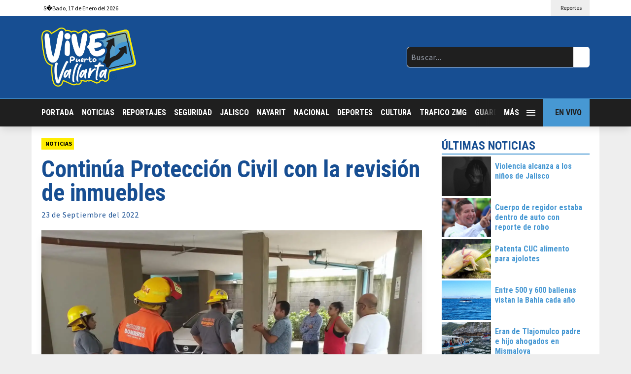

--- FILE ---
content_type: text/html; charset=UTF-8
request_url: https://vivepuertovallarta.mx/2022/09/23/continua-proteccion-civil-con-la-revision-de-inmuebles/
body_size: 16526
content:
<!doctype html>
<html lang="es">

<head>
    <meta charset="UTF-8">
    <meta name="viewport" content="width=device-width, initial-scale=1, maximum-scale=2.0">
    <link rel="profile" href="https://gmpg.org/xfn/11">
    <link rel="pingback" href="https://vivepuertovallarta.mx/xmlrpc.php">
    <link rel="preconnect" href="https://fonts.gstatic.com">
    <meta name='robots' content='index, follow, max-image-preview:large, max-snippet:-1, max-video-preview:-1' />
	<style>img:is([sizes="auto" i], [sizes^="auto," i]) { contain-intrinsic-size: 3000px 1500px }</style>
	
	<!-- This site is optimized with the Yoast SEO plugin v25.6 - https://yoast.com/wordpress/plugins/seo/ -->
	<title>Continúa Protección Civil con la revisión de inmuebles |</title>
	<meta name="description" content="PC continuó revisión de diversos edificios e inmuebles, para evaluar posibles daños ocasionados por estos movimientos telúricos." />
	<link rel="canonical" href="https://vivepuertovallarta.mx/2022/09/23/continua-proteccion-civil-con-la-revision-de-inmuebles/" />
	<meta property="og:locale" content="es_ES" />
	<meta property="og:type" content="article" />
	<meta property="og:title" content="Continúa Protección Civil con la revisión de inmuebles |" />
	<meta property="og:description" content="PC continuó revisión de diversos edificios e inmuebles, para evaluar posibles daños ocasionados por estos movimientos telúricos." />
	<meta property="og:url" content="https://vivepuertovallarta.mx/2022/09/23/continua-proteccion-civil-con-la-revision-de-inmuebles/" />
	<meta property="og:site_name" content="Vive Puerto Vallarta" />
	<meta property="article:published_time" content="2022-09-23T12:35:15+00:00" />
	<meta property="article:modified_time" content="2022-09-23T12:35:16+00:00" />
	<meta property="og:image" content="https://vivepuertovallarta.mx/wp-content/uploads/2022/09/WhatsApp-Image-2022-09-22-at-9.54.46-PM.jpeg" />
	<meta property="og:image:width" content="1600" />
	<meta property="og:image:height" content="1200" />
	<meta property="og:image:type" content="image/jpeg" />
	<meta name="author" content="Guadalupe Martínez" />
	<meta name="twitter:card" content="summary_large_image" />
	<meta name="twitter:label1" content="Escrito por" />
	<meta name="twitter:data1" content="Guadalupe Martínez" />
	<meta name="twitter:label2" content="Tiempo de lectura" />
	<meta name="twitter:data2" content="1 minuto" />
	<script type="application/ld+json" class="yoast-schema-graph">{"@context":"https://schema.org","@graph":[{"@type":"WebPage","@id":"https://vivepuertovallarta.mx/2022/09/23/continua-proteccion-civil-con-la-revision-de-inmuebles/","url":"https://vivepuertovallarta.mx/2022/09/23/continua-proteccion-civil-con-la-revision-de-inmuebles/","name":"Continúa Protección Civil con la revisión de inmuebles |","isPartOf":{"@id":"https://vivepuertovallarta.mx/#website"},"primaryImageOfPage":{"@id":"https://vivepuertovallarta.mx/2022/09/23/continua-proteccion-civil-con-la-revision-de-inmuebles/#primaryimage"},"image":{"@id":"https://vivepuertovallarta.mx/2022/09/23/continua-proteccion-civil-con-la-revision-de-inmuebles/#primaryimage"},"thumbnailUrl":"https://i0.wp.com/vivepuertovallarta.mx/wp-content/uploads/2022/09/WhatsApp-Image-2022-09-22-at-9.54.46-PM.jpeg?fit=1600%2C1200&ssl=1","datePublished":"2022-09-23T12:35:15+00:00","dateModified":"2022-09-23T12:35:16+00:00","author":{"@id":"https://vivepuertovallarta.mx/#/schema/person/e29d06814f3d3a26c0a7e1c1683f8359"},"description":"PC continuó revisión de diversos edificios e inmuebles, para evaluar posibles daños ocasionados por estos movimientos telúricos.","breadcrumb":{"@id":"https://vivepuertovallarta.mx/2022/09/23/continua-proteccion-civil-con-la-revision-de-inmuebles/#breadcrumb"},"inLanguage":"es","potentialAction":[{"@type":"ReadAction","target":["https://vivepuertovallarta.mx/2022/09/23/continua-proteccion-civil-con-la-revision-de-inmuebles/"]}]},{"@type":"ImageObject","inLanguage":"es","@id":"https://vivepuertovallarta.mx/2022/09/23/continua-proteccion-civil-con-la-revision-de-inmuebles/#primaryimage","url":"https://i0.wp.com/vivepuertovallarta.mx/wp-content/uploads/2022/09/WhatsApp-Image-2022-09-22-at-9.54.46-PM.jpeg?fit=1600%2C1200&ssl=1","contentUrl":"https://i0.wp.com/vivepuertovallarta.mx/wp-content/uploads/2022/09/WhatsApp-Image-2022-09-22-at-9.54.46-PM.jpeg?fit=1600%2C1200&ssl=1","width":1600,"height":1200,"caption":"PC Puerto Vallarta"},{"@type":"BreadcrumbList","@id":"https://vivepuertovallarta.mx/2022/09/23/continua-proteccion-civil-con-la-revision-de-inmuebles/#breadcrumb","itemListElement":[{"@type":"ListItem","position":1,"name":"Portada","item":"https://vivepuertovallarta.mx/"},{"@type":"ListItem","position":2,"name":"Continúa Protección Civil con la revisión de inmuebles"}]},{"@type":"WebSite","@id":"https://vivepuertovallarta.mx/#website","url":"https://vivepuertovallarta.mx/","name":"Vive Puerto Vallarta","description":"Noticias - Reportajes - Eventos","potentialAction":[{"@type":"SearchAction","target":{"@type":"EntryPoint","urlTemplate":"https://vivepuertovallarta.mx/?s={search_term_string}"},"query-input":{"@type":"PropertyValueSpecification","valueRequired":true,"valueName":"search_term_string"}}],"inLanguage":"es"},{"@type":"Person","@id":"https://vivepuertovallarta.mx/#/schema/person/e29d06814f3d3a26c0a7e1c1683f8359","name":"Guadalupe Martínez","image":{"@type":"ImageObject","inLanguage":"es","@id":"https://vivepuertovallarta.mx/#/schema/person/image/","url":"https://secure.gravatar.com/avatar/81964ba435aff696549c4ee85011b21316c964f9f4ac07f91a8308ead9a12ff7?s=96&d=mm&r=g","contentUrl":"https://secure.gravatar.com/avatar/81964ba435aff696549c4ee85011b21316c964f9f4ac07f91a8308ead9a12ff7?s=96&d=mm&r=g","caption":"Guadalupe Martínez"},"url":"https://vivepuertovallarta.mx/author/radiotraficozmg-com/"}]}</script>
	<!-- / Yoast SEO plugin. -->


<link rel='dns-prefetch' href='//code.jquery.com' />
<link rel='dns-prefetch' href='//cdnjs.cloudflare.com' />
<link rel='dns-prefetch' href='//kit.fontawesome.com' />
<link rel='dns-prefetch' href='//stats.wp.com' />
<link rel='preconnect' href='//i0.wp.com' />
<link rel='preconnect' href='//c0.wp.com' />
<script type="text/javascript">
/* <![CDATA[ */
window._wpemojiSettings = {"baseUrl":"https:\/\/s.w.org\/images\/core\/emoji\/16.0.1\/72x72\/","ext":".png","svgUrl":"https:\/\/s.w.org\/images\/core\/emoji\/16.0.1\/svg\/","svgExt":".svg","source":{"concatemoji":"https:\/\/vivepuertovallarta.mx\/wp-includes\/js\/wp-emoji-release.min.js?ver=6.8.2"}};
/*! This file is auto-generated */
!function(s,n){var o,i,e;function c(e){try{var t={supportTests:e,timestamp:(new Date).valueOf()};sessionStorage.setItem(o,JSON.stringify(t))}catch(e){}}function p(e,t,n){e.clearRect(0,0,e.canvas.width,e.canvas.height),e.fillText(t,0,0);var t=new Uint32Array(e.getImageData(0,0,e.canvas.width,e.canvas.height).data),a=(e.clearRect(0,0,e.canvas.width,e.canvas.height),e.fillText(n,0,0),new Uint32Array(e.getImageData(0,0,e.canvas.width,e.canvas.height).data));return t.every(function(e,t){return e===a[t]})}function u(e,t){e.clearRect(0,0,e.canvas.width,e.canvas.height),e.fillText(t,0,0);for(var n=e.getImageData(16,16,1,1),a=0;a<n.data.length;a++)if(0!==n.data[a])return!1;return!0}function f(e,t,n,a){switch(t){case"flag":return n(e,"\ud83c\udff3\ufe0f\u200d\u26a7\ufe0f","\ud83c\udff3\ufe0f\u200b\u26a7\ufe0f")?!1:!n(e,"\ud83c\udde8\ud83c\uddf6","\ud83c\udde8\u200b\ud83c\uddf6")&&!n(e,"\ud83c\udff4\udb40\udc67\udb40\udc62\udb40\udc65\udb40\udc6e\udb40\udc67\udb40\udc7f","\ud83c\udff4\u200b\udb40\udc67\u200b\udb40\udc62\u200b\udb40\udc65\u200b\udb40\udc6e\u200b\udb40\udc67\u200b\udb40\udc7f");case"emoji":return!a(e,"\ud83e\udedf")}return!1}function g(e,t,n,a){var r="undefined"!=typeof WorkerGlobalScope&&self instanceof WorkerGlobalScope?new OffscreenCanvas(300,150):s.createElement("canvas"),o=r.getContext("2d",{willReadFrequently:!0}),i=(o.textBaseline="top",o.font="600 32px Arial",{});return e.forEach(function(e){i[e]=t(o,e,n,a)}),i}function t(e){var t=s.createElement("script");t.src=e,t.defer=!0,s.head.appendChild(t)}"undefined"!=typeof Promise&&(o="wpEmojiSettingsSupports",i=["flag","emoji"],n.supports={everything:!0,everythingExceptFlag:!0},e=new Promise(function(e){s.addEventListener("DOMContentLoaded",e,{once:!0})}),new Promise(function(t){var n=function(){try{var e=JSON.parse(sessionStorage.getItem(o));if("object"==typeof e&&"number"==typeof e.timestamp&&(new Date).valueOf()<e.timestamp+604800&&"object"==typeof e.supportTests)return e.supportTests}catch(e){}return null}();if(!n){if("undefined"!=typeof Worker&&"undefined"!=typeof OffscreenCanvas&&"undefined"!=typeof URL&&URL.createObjectURL&&"undefined"!=typeof Blob)try{var e="postMessage("+g.toString()+"("+[JSON.stringify(i),f.toString(),p.toString(),u.toString()].join(",")+"));",a=new Blob([e],{type:"text/javascript"}),r=new Worker(URL.createObjectURL(a),{name:"wpTestEmojiSupports"});return void(r.onmessage=function(e){c(n=e.data),r.terminate(),t(n)})}catch(e){}c(n=g(i,f,p,u))}t(n)}).then(function(e){for(var t in e)n.supports[t]=e[t],n.supports.everything=n.supports.everything&&n.supports[t],"flag"!==t&&(n.supports.everythingExceptFlag=n.supports.everythingExceptFlag&&n.supports[t]);n.supports.everythingExceptFlag=n.supports.everythingExceptFlag&&!n.supports.flag,n.DOMReady=!1,n.readyCallback=function(){n.DOMReady=!0}}).then(function(){return e}).then(function(){var e;n.supports.everything||(n.readyCallback(),(e=n.source||{}).concatemoji?t(e.concatemoji):e.wpemoji&&e.twemoji&&(t(e.twemoji),t(e.wpemoji)))}))}((window,document),window._wpemojiSettings);
/* ]]> */
</script>
<style id='wp-emoji-styles-inline-css' type='text/css'>

	img.wp-smiley, img.emoji {
		display: inline !important;
		border: none !important;
		box-shadow: none !important;
		height: 1em !important;
		width: 1em !important;
		margin: 0 0.07em !important;
		vertical-align: -0.1em !important;
		background: none !important;
		padding: 0 !important;
	}
</style>
<link rel='stylesheet' id='wp-block-library-css' href='https://c0.wp.com/c/6.8.2/wp-includes/css/dist/block-library/style.min.css' type='text/css' media='all' />
<style id='classic-theme-styles-inline-css' type='text/css'>
/*! This file is auto-generated */
.wp-block-button__link{color:#fff;background-color:#32373c;border-radius:9999px;box-shadow:none;text-decoration:none;padding:calc(.667em + 2px) calc(1.333em + 2px);font-size:1.125em}.wp-block-file__button{background:#32373c;color:#fff;text-decoration:none}
</style>
<link rel='stylesheet' id='mediaelement-css' href='https://c0.wp.com/c/6.8.2/wp-includes/js/mediaelement/mediaelementplayer-legacy.min.css' type='text/css' media='all' />
<link rel='stylesheet' id='wp-mediaelement-css' href='https://c0.wp.com/c/6.8.2/wp-includes/js/mediaelement/wp-mediaelement.min.css' type='text/css' media='all' />
<style id='jetpack-sharing-buttons-style-inline-css' type='text/css'>
.jetpack-sharing-buttons__services-list{display:flex;flex-direction:row;flex-wrap:wrap;gap:0;list-style-type:none;margin:5px;padding:0}.jetpack-sharing-buttons__services-list.has-small-icon-size{font-size:12px}.jetpack-sharing-buttons__services-list.has-normal-icon-size{font-size:16px}.jetpack-sharing-buttons__services-list.has-large-icon-size{font-size:24px}.jetpack-sharing-buttons__services-list.has-huge-icon-size{font-size:36px}@media print{.jetpack-sharing-buttons__services-list{display:none!important}}.editor-styles-wrapper .wp-block-jetpack-sharing-buttons{gap:0;padding-inline-start:0}ul.jetpack-sharing-buttons__services-list.has-background{padding:1.25em 2.375em}
</style>
<style id='global-styles-inline-css' type='text/css'>
:root{--wp--preset--aspect-ratio--square: 1;--wp--preset--aspect-ratio--4-3: 4/3;--wp--preset--aspect-ratio--3-4: 3/4;--wp--preset--aspect-ratio--3-2: 3/2;--wp--preset--aspect-ratio--2-3: 2/3;--wp--preset--aspect-ratio--16-9: 16/9;--wp--preset--aspect-ratio--9-16: 9/16;--wp--preset--color--black: #000000;--wp--preset--color--cyan-bluish-gray: #abb8c3;--wp--preset--color--white: #ffffff;--wp--preset--color--pale-pink: #f78da7;--wp--preset--color--vivid-red: #cf2e2e;--wp--preset--color--luminous-vivid-orange: #ff6900;--wp--preset--color--luminous-vivid-amber: #fcb900;--wp--preset--color--light-green-cyan: #7bdcb5;--wp--preset--color--vivid-green-cyan: #00d084;--wp--preset--color--pale-cyan-blue: #8ed1fc;--wp--preset--color--vivid-cyan-blue: #0693e3;--wp--preset--color--vivid-purple: #9b51e0;--wp--preset--gradient--vivid-cyan-blue-to-vivid-purple: linear-gradient(135deg,rgba(6,147,227,1) 0%,rgb(155,81,224) 100%);--wp--preset--gradient--light-green-cyan-to-vivid-green-cyan: linear-gradient(135deg,rgb(122,220,180) 0%,rgb(0,208,130) 100%);--wp--preset--gradient--luminous-vivid-amber-to-luminous-vivid-orange: linear-gradient(135deg,rgba(252,185,0,1) 0%,rgba(255,105,0,1) 100%);--wp--preset--gradient--luminous-vivid-orange-to-vivid-red: linear-gradient(135deg,rgba(255,105,0,1) 0%,rgb(207,46,46) 100%);--wp--preset--gradient--very-light-gray-to-cyan-bluish-gray: linear-gradient(135deg,rgb(238,238,238) 0%,rgb(169,184,195) 100%);--wp--preset--gradient--cool-to-warm-spectrum: linear-gradient(135deg,rgb(74,234,220) 0%,rgb(151,120,209) 20%,rgb(207,42,186) 40%,rgb(238,44,130) 60%,rgb(251,105,98) 80%,rgb(254,248,76) 100%);--wp--preset--gradient--blush-light-purple: linear-gradient(135deg,rgb(255,206,236) 0%,rgb(152,150,240) 100%);--wp--preset--gradient--blush-bordeaux: linear-gradient(135deg,rgb(254,205,165) 0%,rgb(254,45,45) 50%,rgb(107,0,62) 100%);--wp--preset--gradient--luminous-dusk: linear-gradient(135deg,rgb(255,203,112) 0%,rgb(199,81,192) 50%,rgb(65,88,208) 100%);--wp--preset--gradient--pale-ocean: linear-gradient(135deg,rgb(255,245,203) 0%,rgb(182,227,212) 50%,rgb(51,167,181) 100%);--wp--preset--gradient--electric-grass: linear-gradient(135deg,rgb(202,248,128) 0%,rgb(113,206,126) 100%);--wp--preset--gradient--midnight: linear-gradient(135deg,rgb(2,3,129) 0%,rgb(40,116,252) 100%);--wp--preset--font-size--small: 13px;--wp--preset--font-size--medium: 20px;--wp--preset--font-size--large: 36px;--wp--preset--font-size--x-large: 42px;--wp--preset--spacing--20: 0.44rem;--wp--preset--spacing--30: 0.67rem;--wp--preset--spacing--40: 1rem;--wp--preset--spacing--50: 1.5rem;--wp--preset--spacing--60: 2.25rem;--wp--preset--spacing--70: 3.38rem;--wp--preset--spacing--80: 5.06rem;--wp--preset--shadow--natural: 6px 6px 9px rgba(0, 0, 0, 0.2);--wp--preset--shadow--deep: 12px 12px 50px rgba(0, 0, 0, 0.4);--wp--preset--shadow--sharp: 6px 6px 0px rgba(0, 0, 0, 0.2);--wp--preset--shadow--outlined: 6px 6px 0px -3px rgba(255, 255, 255, 1), 6px 6px rgba(0, 0, 0, 1);--wp--preset--shadow--crisp: 6px 6px 0px rgba(0, 0, 0, 1);}:where(.is-layout-flex){gap: 0.5em;}:where(.is-layout-grid){gap: 0.5em;}body .is-layout-flex{display: flex;}.is-layout-flex{flex-wrap: wrap;align-items: center;}.is-layout-flex > :is(*, div){margin: 0;}body .is-layout-grid{display: grid;}.is-layout-grid > :is(*, div){margin: 0;}:where(.wp-block-columns.is-layout-flex){gap: 2em;}:where(.wp-block-columns.is-layout-grid){gap: 2em;}:where(.wp-block-post-template.is-layout-flex){gap: 1.25em;}:where(.wp-block-post-template.is-layout-grid){gap: 1.25em;}.has-black-color{color: var(--wp--preset--color--black) !important;}.has-cyan-bluish-gray-color{color: var(--wp--preset--color--cyan-bluish-gray) !important;}.has-white-color{color: var(--wp--preset--color--white) !important;}.has-pale-pink-color{color: var(--wp--preset--color--pale-pink) !important;}.has-vivid-red-color{color: var(--wp--preset--color--vivid-red) !important;}.has-luminous-vivid-orange-color{color: var(--wp--preset--color--luminous-vivid-orange) !important;}.has-luminous-vivid-amber-color{color: var(--wp--preset--color--luminous-vivid-amber) !important;}.has-light-green-cyan-color{color: var(--wp--preset--color--light-green-cyan) !important;}.has-vivid-green-cyan-color{color: var(--wp--preset--color--vivid-green-cyan) !important;}.has-pale-cyan-blue-color{color: var(--wp--preset--color--pale-cyan-blue) !important;}.has-vivid-cyan-blue-color{color: var(--wp--preset--color--vivid-cyan-blue) !important;}.has-vivid-purple-color{color: var(--wp--preset--color--vivid-purple) !important;}.has-black-background-color{background-color: var(--wp--preset--color--black) !important;}.has-cyan-bluish-gray-background-color{background-color: var(--wp--preset--color--cyan-bluish-gray) !important;}.has-white-background-color{background-color: var(--wp--preset--color--white) !important;}.has-pale-pink-background-color{background-color: var(--wp--preset--color--pale-pink) !important;}.has-vivid-red-background-color{background-color: var(--wp--preset--color--vivid-red) !important;}.has-luminous-vivid-orange-background-color{background-color: var(--wp--preset--color--luminous-vivid-orange) !important;}.has-luminous-vivid-amber-background-color{background-color: var(--wp--preset--color--luminous-vivid-amber) !important;}.has-light-green-cyan-background-color{background-color: var(--wp--preset--color--light-green-cyan) !important;}.has-vivid-green-cyan-background-color{background-color: var(--wp--preset--color--vivid-green-cyan) !important;}.has-pale-cyan-blue-background-color{background-color: var(--wp--preset--color--pale-cyan-blue) !important;}.has-vivid-cyan-blue-background-color{background-color: var(--wp--preset--color--vivid-cyan-blue) !important;}.has-vivid-purple-background-color{background-color: var(--wp--preset--color--vivid-purple) !important;}.has-black-border-color{border-color: var(--wp--preset--color--black) !important;}.has-cyan-bluish-gray-border-color{border-color: var(--wp--preset--color--cyan-bluish-gray) !important;}.has-white-border-color{border-color: var(--wp--preset--color--white) !important;}.has-pale-pink-border-color{border-color: var(--wp--preset--color--pale-pink) !important;}.has-vivid-red-border-color{border-color: var(--wp--preset--color--vivid-red) !important;}.has-luminous-vivid-orange-border-color{border-color: var(--wp--preset--color--luminous-vivid-orange) !important;}.has-luminous-vivid-amber-border-color{border-color: var(--wp--preset--color--luminous-vivid-amber) !important;}.has-light-green-cyan-border-color{border-color: var(--wp--preset--color--light-green-cyan) !important;}.has-vivid-green-cyan-border-color{border-color: var(--wp--preset--color--vivid-green-cyan) !important;}.has-pale-cyan-blue-border-color{border-color: var(--wp--preset--color--pale-cyan-blue) !important;}.has-vivid-cyan-blue-border-color{border-color: var(--wp--preset--color--vivid-cyan-blue) !important;}.has-vivid-purple-border-color{border-color: var(--wp--preset--color--vivid-purple) !important;}.has-vivid-cyan-blue-to-vivid-purple-gradient-background{background: var(--wp--preset--gradient--vivid-cyan-blue-to-vivid-purple) !important;}.has-light-green-cyan-to-vivid-green-cyan-gradient-background{background: var(--wp--preset--gradient--light-green-cyan-to-vivid-green-cyan) !important;}.has-luminous-vivid-amber-to-luminous-vivid-orange-gradient-background{background: var(--wp--preset--gradient--luminous-vivid-amber-to-luminous-vivid-orange) !important;}.has-luminous-vivid-orange-to-vivid-red-gradient-background{background: var(--wp--preset--gradient--luminous-vivid-orange-to-vivid-red) !important;}.has-very-light-gray-to-cyan-bluish-gray-gradient-background{background: var(--wp--preset--gradient--very-light-gray-to-cyan-bluish-gray) !important;}.has-cool-to-warm-spectrum-gradient-background{background: var(--wp--preset--gradient--cool-to-warm-spectrum) !important;}.has-blush-light-purple-gradient-background{background: var(--wp--preset--gradient--blush-light-purple) !important;}.has-blush-bordeaux-gradient-background{background: var(--wp--preset--gradient--blush-bordeaux) !important;}.has-luminous-dusk-gradient-background{background: var(--wp--preset--gradient--luminous-dusk) !important;}.has-pale-ocean-gradient-background{background: var(--wp--preset--gradient--pale-ocean) !important;}.has-electric-grass-gradient-background{background: var(--wp--preset--gradient--electric-grass) !important;}.has-midnight-gradient-background{background: var(--wp--preset--gradient--midnight) !important;}.has-small-font-size{font-size: var(--wp--preset--font-size--small) !important;}.has-medium-font-size{font-size: var(--wp--preset--font-size--medium) !important;}.has-large-font-size{font-size: var(--wp--preset--font-size--large) !important;}.has-x-large-font-size{font-size: var(--wp--preset--font-size--x-large) !important;}
:where(.wp-block-post-template.is-layout-flex){gap: 1.25em;}:where(.wp-block-post-template.is-layout-grid){gap: 1.25em;}
:where(.wp-block-columns.is-layout-flex){gap: 2em;}:where(.wp-block-columns.is-layout-grid){gap: 2em;}
:root :where(.wp-block-pullquote){font-size: 1.5em;line-height: 1.6;}
</style>
<link rel='stylesheet' id='polar-css' href='https://vivepuertovallarta.mx/wp-content/themes/vivepuertovallarta/style.css?ver=6.8.2' type='text/css' media='all' />
<link rel='stylesheet' id='sharedaddy-css' href='https://c0.wp.com/p/jetpack/14.9.1/modules/sharedaddy/sharing.css' type='text/css' media='all' />
<link rel='stylesheet' id='social-logos-css' href='https://c0.wp.com/p/jetpack/14.9.1/_inc/social-logos/social-logos.min.css' type='text/css' media='all' />
<script type="text/javascript" src="https://code.jquery.com/jquery-3.5.1.min.js?ver=3.5.1" id="jquery-js"></script>
<script type="text/javascript" src="https://kit.fontawesome.com/66e7bbb6c1.js" id="fontawesome-js-js"></script>
<script type="text/javascript" id="my_loadmore-js-extra">
/* <![CDATA[ */
var misha_loadmore_params = {"ajaxurl":"https:\/\/vivepuertovallarta.mx\/wp-admin\/admin-ajax.php","posts":"{\"posts_per_page\":1,\"ignore_sticky_posts\":true,\"post__not_in\":[5234],\"error\":\"\",\"m\":\"\",\"p\":0,\"post_parent\":\"\",\"subpost\":\"\",\"subpost_id\":\"\",\"attachment\":\"\",\"attachment_id\":0,\"name\":\"\",\"pagename\":\"\",\"page_id\":0,\"second\":\"\",\"minute\":\"\",\"hour\":\"\",\"day\":0,\"monthnum\":0,\"year\":0,\"w\":0,\"category_name\":\"\",\"tag\":\"\",\"cat\":\"\",\"tag_id\":\"\",\"author\":\"\",\"author_name\":\"\",\"feed\":\"\",\"tb\":\"\",\"paged\":0,\"meta_key\":\"\",\"meta_value\":\"\",\"preview\":\"\",\"s\":\"\",\"sentence\":\"\",\"title\":\"\",\"fields\":\"all\",\"menu_order\":\"\",\"embed\":\"\",\"category__in\":[],\"category__not_in\":[],\"category__and\":[],\"post__in\":[],\"post_name__in\":[],\"tag__in\":[],\"tag__not_in\":[],\"tag__and\":[],\"tag_slug__in\":[],\"tag_slug__and\":[],\"post_parent__in\":[],\"post_parent__not_in\":[],\"author__in\":[],\"author__not_in\":[],\"search_columns\":[],\"suppress_filters\":false,\"cache_results\":true,\"update_post_term_cache\":true,\"update_menu_item_cache\":false,\"lazy_load_term_meta\":true,\"update_post_meta_cache\":true,\"post_type\":\"\",\"nopaging\":false,\"comments_per_page\":\"50\",\"no_found_rows\":false,\"order\":\"DESC\"}","current_page":"1","max_page":"6915"};
/* ]]> */
</script>
<script type="text/javascript" src="https://vivepuertovallarta.mx/wp-content/themes/vivepuertovallarta/assets/js/load-more-post.js?ver=6.8.2" id="my_loadmore-js"></script>
<link rel="https://api.w.org/" href="https://vivepuertovallarta.mx/wp-json/" /><link rel="alternate" title="JSON" type="application/json" href="https://vivepuertovallarta.mx/wp-json/wp/v2/posts/5234" /><link rel="EditURI" type="application/rsd+xml" title="RSD" href="https://vivepuertovallarta.mx/xmlrpc.php?rsd" />
<meta name="generator" content="WordPress 6.8.2" />
<link rel='shortlink' href='https://vivepuertovallarta.mx/?p=5234' />
<link rel="alternate" title="oEmbed (JSON)" type="application/json+oembed" href="https://vivepuertovallarta.mx/wp-json/oembed/1.0/embed?url=https%3A%2F%2Fvivepuertovallarta.mx%2F2022%2F09%2F23%2Fcontinua-proteccion-civil-con-la-revision-de-inmuebles%2F" />
<link rel="alternate" title="oEmbed (XML)" type="text/xml+oembed" href="https://vivepuertovallarta.mx/wp-json/oembed/1.0/embed?url=https%3A%2F%2Fvivepuertovallarta.mx%2F2022%2F09%2F23%2Fcontinua-proteccion-civil-con-la-revision-de-inmuebles%2F&#038;format=xml" />
	<style>img#wpstats{display:none}</style>
		<!-- Global site tag (gtag.js) - Google Analytics -->
<script async src="https://www.googletagmanager.com/gtag/js?id=G-NS3FWRQ140"></script>
<script>
  window.dataLayer = window.dataLayer || [];
  function gtag(){dataLayer.push(arguments);}
  gtag('js', new Date());

  gtag('config', 'G-NS3FWRQ140');
</script>
            </head>

<body class="wp-singular post-template-default single single-post postid-5234 single-format-standard wp-theme-vivepuertovallarta t-pt-[216px] md:t-pt-[256px]">

    
    <header
        class="cd-header t-bg-white t-absolute t-top-0 t-left-0 t-h-[216px] md:t-h-[256px] t-w-full t-z-10 t-shadow-lg">
        <div class="t-container t-max-w-6xl t-transition-all t-flex t-justify-between">
            <div class="t-py-1">
                <i class="fas fa-calendar-alt t-mr-1 t-hidden md:t-inline"></i>
                <span class="t-text-xs t-font-s"><span class="t-hidden md:t-inline"><span class="t-capitalize">s�bado</span>, <span class="t-capitalize">17</span> de <span class="t-capitalize">enero</span> del 2026</span><span class="t-inline md:t-hidden"><span class="t-capitalize">17</span> de <span class="t-capitalize">ene</span> del 2026</span></span>
            </div>
            <div class="t-flex">
                <a href="https://www.facebook.com/VivirVallarta" target="_blank"
                    class="t-py-1 t-px-2 t-block t-bg-white hover:t-bg-dwhite t-transition-all">
                    <i class="fab fa-facebook"></i>
                </a>
                <a href="https://twitter.com/VivirVallarta" target="_blank"
                    class="t-py-1 t-px-2 t-block t-bg-white hover:t-bg-dwhite t-transition-all">
                    <i class="fab fa-twitter"></i>
                </a>
                <!--
            <a href="https://www.youtube.com/user/TraficoZMGuadalajara" target="_blank" class="t-py-1 t-px-2 t-block t-bg-white hover:t-bg-dwhite t-transition-all">
                <i class="fab fa-youtube"></i>
            </a>
            <a href="https://www.dailymotion.com/traficozmg/videos" target="_blank" class="t-py-1 t-px-2 t-block t-bg-white hover:t-bg-dwhite t-transition-all">
                <i class="fab fa-dailymotion"></i>
            </a>
            <a href="https://www.instagram.com/traficozmg/" target="_blank" class="t-py-1 t-px-2 t-block t-bg-white hover:t-bg-dwhite t-transition-all">
                <i class="fab fa-instagram"></i>
            </a>
            -->
                <a href="https://web.whatsapp.com/send?phone=523322569495" target="_blank"
                    class="t-hidden md:t-flex t-py-1 t-px-2 md:t-px-4 t-bg-dwhite t-items-center t-transition-all">
                    <i class="fab fa-whatsapp t-mr-1"></i>
                    <span class="t-text-xs t-font-s">Reportes</span>
                </a>
                <a href="https://wa.me/523322569495" target="_blank"
                    class="t-flex md:t-hidden t-py-1 t-px-2 md:t-px-4 t-bg-dwhite t-items-center t-transition-all">
                    <i class="fab fa-whatsapp t-mr-1"></i>
                    <span class="t-text-xs t-font-s">Reportes</span>
                </a>
            </div>
        </div>
        <div class="t-bg-dblue t-py-6">
            <div class="t-container t-max-w-6xl t-transition-all t-flex t-justify-between t-items-center t-gap-6">
                <a href="https://vivepuertovallarta.mx">
                    <img src="https://vivepuertovallarta.mx/wp-content/themes/vivepuertovallarta/assets/img/logo.webp" class="t-w-32 md:t-w-48" />
                </a>
                <div class="t-w-1/2 md:t-w-1/3">
                    <form role="search" method="get" action="https://vivepuertovallarta.mx/" class="t-flex">
                        <input type="text"
                            class="t-font-s t-tracking-wider t-bg-dark t-w-full t-border-white t-border t-text-white t-p-2 t-rounded-l-md t-rounded-r-none"
                            placeholder="Buscar..." value="" name="s"
                            title="Buscar:">
                        <button type="submit" class="t-bg-white t-px-2 md:t-px-4 t-rounded-r-md t-rounded-l-none">
                            <i class="fas fa-search"></i>
                        </button>
                    </form>
                </div>
            </div>
        </div>
        <div class="t-bg-dark t-border-t t-border-blue">
            <div
                class="t-container t-max-w-6xl t-transition-all t-flex t-justify-between t-items-center t-font-p t-font-bold">
                <nav class="nav-scroll t-w-full t-flex t-items-center t-whitespace-nowrap t-overflow-auto">
                    <a href="https://vivepuertovallarta.mx"
                        class="t-text-white hover:t-text-yellow t-uppercase t-py-4 t-pr-4 t-inline-block">Portada</a>
                    <a href="https://vivepuertovallarta.mx/categoria/noticias/"
                        class="t-text-white hover:t-text-yellow t-uppercase t-py-4 t-pr-4 t-inline-block">Noticias</a>
                    <a href="https://vivepuertovallarta.mx/categoria/reportajes/"
                        class="t-text-white hover:t-text-yellow t-uppercase t-py-4 t-pr-4 t-inline-block">Reportajes</a>
                    <a href="https://vivepuertovallarta.mx/categoria/seguridad/"
                        class="t-text-white hover:t-text-yellow t-uppercase t-py-4 t-pr-4 t-inline-block">Seguridad</a>
                    <a href="https://vivepuertovallarta.mx/categoria/jalisco/"
                        class="t-text-white hover:t-text-yellow t-uppercase t-py-4 t-pr-4 t-inline-block">Jalisco</a>
                    <a href="https://vivepuertovallarta.mx/categoria/nayarit/"
                        class="t-text-white hover:t-text-yellow t-uppercase t-py-4 t-pr-4 t-inline-block">Nayarit</a>
                    <a href="https://vivepuertovallarta.mx/categoria/nacional/"
                        class="t-text-white hover:t-text-yellow t-uppercase t-py-4 t-pr-4 t-inline-block">Nacional</a>
                    <a href="https://vivepuertovallarta.mx/categoria/deportes/"
                        class="t-text-white hover:t-text-yellow t-uppercase t-py-4 t-pr-4 t-inline-block">Deportes</a>
                    <a href="https://vivepuertovallarta.mx/categoria/cultura/"
                        class="t-text-white hover:t-text-yellow t-uppercase t-py-4 t-pr-4 t-inline-block">Cultura</a>
                    <a href="https://traficozmg.com" target="_blank"
                        class="t-text-white hover:t-text-yellow t-uppercase t-py-4 t-pr-4 t-inline-block">Trafico
                        ZMG</a>
                    <a href="https://guardianocturna.mx" target="_blank"
                        class="t-text-white hover:t-text-yellow t-uppercase t-py-4 t-pr-4 t-inline-block">Guardia
                        Nocturna</a>
                    <a href="https://guadalajarafollow.com" target="_blank"
                        class="t-text-white hover:t-text-yellow t-uppercase t-py-4 t-pr-4 t-inline-block">Guadalajara
                        Follow</a>
                    <a href="https://tragonesperofinos.mx/" target="_blank"
                        class="t-text-white hover:t-text-yellow t-uppercase t-py-4 t-pr-4 t-inline-block">Tragones Pero
                        Finos</a>
                </nav>
                <div class="t-relative">
                    <span class="t-absolute t-right-[5rem] md:t-right-[6rem] t-h-full t-w-10 nav-gradient"></span>
                    <a href="#0"
                        class="cd-primary-nav-trigger t-text-white hover:t-text-yellow t-uppercase t-p-4 t-flex t-items-center t-w-[80px] md:t-w-[96px]">
                        <span class="cd-menu-icon cd-menu-icon--nav"></span> Más
                    </a>
                </div>
                <a href="https://www.dailymotion.com/traficozmg/videos" target="_blank"
                    class="t-bg-blue t-text-dark t-uppercase t-p-4 t-w-[200px] md:t-w-auto t-hidden md:t-flex t-items-center t-whitespace-nowrap">
                    <i class="fas fa-tv t-mr-2"></i> En Vivo
                </a>
            </div>
        </div>
    </header>

    <div
        class="cd-primary-nav t-flex t-flex-col t-justify-between t-fixed t-left-0 t-top-0 t-h-full t-w-full t-bg-dblue t-z-40 t-text-center t-overflow-auto">
        <a href="#0"
            class="z-50 cd-primary-nav-trigger t-bg-white t-h-14 t-w-14 t-fixed t-top-0 t-right-0 t-text-center t-z-50">
            <span class="cd-menu-icon cd-menu-icon--full"></span>
        </a>
        <nav class="t-flex t-flex-col t-py-10 t-font-p t-font-bold t-text-center">
            <a href="https://vivepuertovallarta.mx">
                <img src="https://vivepuertovallarta.mx/wp-content/themes/vivepuertovallarta/assets/img/logo.webp"
                    class="t-mx-auto t-mb-5 t-block t-w-32 md:t-w-48" />
            </a>
            <a href="https://vivepuertovallarta.mx"
                class="t-block t-text-white hover:t-text-yellow t-text-lg t-uppercase t-py-2">Portadaaaa</a>
            <a href="https://vivepuertovallarta.mx/categoria/noticias/"
                class="t-block t-text-white hover:t-text-yellow t-text-lg t-uppercase t-py-2">Noticias</a>
            <a href="https://vivepuertovallarta.mx/categoria/reportajes/"
                class="t-block t-text-white hover:t-text-yellow t-text-lg t-uppercase t-py-2">Reportajes</a>
            <a href="https://vivepuertovallarta.mx/categoria/seguridad/"
                class="t-block t-text-white hover:t-text-yellow t-text-lg t-uppercase t-py-2">Seguridad</a>
            <a href="https://vivepuertovallarta.mx/categoria/jalisco/"
                class="t-block t-text-white hover:t-text-yellow t-text-lg t-uppercase t-py-2">Jalisco</a>
            <a href="https://vivepuertovallarta.mx/categoria/nayarit/"
                class="t-block t-text-white hover:t-text-yellow t-text-lg t-uppercase t-py-2">Nayarit</a>
            <a href="https://vivepuertovallarta.mx/categoria/nacional/"
                class="t-block t-text-white hover:t-text-yellow t-text-lg t-uppercase t-py-2">Nacional</a>
            <a href="https://vivepuertovallarta.mx/categoria/deportes/"
                class="t-block t-text-white hover:t-text-yellow t-text-lg t-uppercase t-py-2">Deportes</a>
            <a href="https://vivepuertovallarta.mx/categoria/cultura/"
                class="t-block t-text-white hover:t-text-yellow t-text-lg t-uppercase t-py-2">Cultura</a>
        </nav>
        <div>
            <div class="t-bg-dark t-border-t t-border-blue t-px-4">
                <div
                    class="t-flex t-flex-wrap md:t-flex-nowrap t-justify-between t-items-center t-pt-12 t-max-w-xl t-mx-auto">
                    <a href="https://traficozmg.com" target="_blank" class="t-w-1/2 md:t-w-full">
                        <img src="https://vivepuertovallarta.mx/wp-content/themes/vivepuertovallarta/assets/svg/logo-tzmg.svg"
                            class="t-h-20 md:t-h-24 w-t-auto t-mx-auto t-mb-10 md:t-mb-0" />
                    </a>
                    <a href="https://guardianocturna.mx" target="_blank" class="t-w-1/2 md:t-w-full">
                        <img src="https://vivepuertovallarta.mx/wp-content/themes/vivepuertovallarta/assets/svg/logo-guadia.svg"
                            class="t-h-16 md:t-h-20 w-t-auto t-mx-auto t-mb-10 md:t-mb-0" />
                    </a>
                    <a href="https://guadalajarafollow.com" target="_blank" class="t-w-1/2 md:t-w-full">
                        <img src="https://vivepuertovallarta.mx/wp-content/themes/vivepuertovallarta/assets/svg/logo-guadalajara.svg"
                            class="t-h-20 sm:t-h-24 w-t-auto t-mx-auto" />
                    </a>
                    <a href="https://tragonesperofinos.mx/" target="_blank" class="t-w-1/2 md:t-w-full">
                        <img src="https://vivepuertovallarta.mx/wp-content/themes/vivepuertovallarta/assets/svg/logo-tragones.svg"
                            class="t-h-20 md:t-h-24 w-t-auto t-mx-auto" />
                    </a>
                </div>
                <div
                    class="t-flex t-flex-col md:t-flex-row t-justify-between t-items-center t-py-12 t-max-w-sm md:t-max-w-xl t-mx-auto">
                    <a href="https://vivepuertovallarta.mx/anunciate/"
                        class="t-text-white t-uppercase t-font-p t-font-bold t-text-lg t-w-full t-border md:t-border-none t-border-white t-text-center t-rounded-t-xl t-p-3 md:t-p-0">Anúnciate</a>
                    <a href="https://vivepuertovallarta.mx/nosotros/"
                        class="t-text-white t-uppercase t-font-p t-font-bold t-text-lg t-w-full t-border md:t-border-none t-border-white t-text-center t-rounded-none t-p-3 md:t-p-0">Nosotros</a>
                    <a href="https://vivepuertovallarta.mx/aviso-de-privacidad/"
                        class="t-text-white t-uppercase t-font-p t-font-bold t-text-lg t-w-full t-border md:t-border-none t-border-white t-text-center t-rounded-b-xl t-p-3 md:t-p-0">Aviso de Privacidad</a>
                </div>
            </div>
            <div class="t-bg-white t-py-5">
                <div class="t-container t-max-w-6xl t-transition-all t-text-center">
                    <p class="t-text-sm t-font-s t-text-dark">Todos los derechos reservados, propiedad intelectual
                        &copy;2026 <span class="t-font-bold">TZMG Media</span>.</p>
                </div>
            </div>
        </div>
    </div>
<main>
    <div class="t-container t-max-w-6xl t-transition-all t-bg-white">
        <div class="t-flex t-flex-wrap lg:t-flex-nowrap">
            <div id="feed">
                <article class="t-w-full lg:t-pr-10 t-mt-6">

    <header>
        
        

		
				
		<div style="display:none;">
			
       <a href="https://www.puertovallarta.gob.mx/docs/TemporadaLluviasHuracanes2024.pdf" target="_blank" class="t-mt-2 t-mb-4 t-mx-auto t-block">
            <span class="t-w-[728px] t-h-[90px] t-bg-white t-hidden xl:t-block t-bg-cover" style="background-image:url('https://vivepuertovallarta.mx/wp-content/uploads/2024/06/Banner-LLyH2024-junio-TraficoZMG_728x90px.png');">
            </span>
            <span class="t-w-[320px] t-h-[250px] t-mx-auto t-bg-white t-block xl:t-hidden t-bg-cover" style="background-image:url('https://vivepuertovallarta.mx/wp-content/uploads/2024/06/Banner-LLyH2024-junio-TraficoZMG_300X250PX.png');">
            </span>
        </a>
        		</div>

		
        <div class="t-relative t-h-10">
            
<a href="https://vivepuertovallarta.mx/category/noticias" class="t-absolute t-left-0 t-top-0 t-bg-yellow t-inline-block t-text-xs t-font-bold t-p-1 t-uppercase t-font-s">
    <i class="fas fa-th-large t-mr-1"></i>
    Noticias</a>
        </div>
        <h1 id="title" class="t-font-bold t-font-p t-text-dblue t-text-3xl md:t-text-5xl t-mb-2">
            Continúa Protección Civil con la revisión de inmuebles        </h1>

        <time class="t-mb-5 t-text-dblue t-block t-font-s t-tracking-wider" datetime="2022-09-23">
            23 de <span class="t-capitalize">septiembre</span> del 2022        </time>

    </header>

    <img class="size-full t-mb-5" src="https://i0.wp.com/vivepuertovallarta.mx/wp-content/uploads/2022/09/WhatsApp-Image-2022-09-22-at-9.54.46-PM.jpeg?fit=1600%2C1200&ssl=1">

    <div class="rtm">
        
<p>Tras los sismos registrados en los últimos días, personal de la Dirección de Protección Civil y Bomberos de Puerto Vallarta, continuó este jueves con la revisión de diversos edificios e inmuebles, para evaluar posibles daños ocasionados por estos movimientos telúricos.</p>



<p>En cuanto a planteles educativos, se revisaron cuatro jardines de niños, dos escuelas primarias, una escuela secundaria y el Instituto de Formación para el Trabajo (IDEFT). </p>



<p>Además de ocho inmuebles habitacionales, entre los que se encuentran algunos edificios de condominios y un edificio en el fraccionamiento La Aurora.</p><div class='code-block code-block-2' style='margin: 8px 0; clear: both;'>
<!-- Composite Start -->
<div id="M804461ScriptRootC1363436"></div>
<script src="https://jsc.mgid.com/v/i/vivepuertovallarta.mx.1363436.js" async></script>
<!-- Composite End -->
</div>




<p>En todos los casos se hicieron las recomendaciones e indicaciones pertinentes.</p>



<p></p>
<div class="sharedaddy sd-sharing-enabled"><div class="robots-nocontent sd-block sd-social sd-social-icon sd-sharing"><h3 class="sd-title">Compartir:</h3><div class="sd-content"><ul><li class="share-facebook"><a rel="nofollow noopener noreferrer"
				data-shared="sharing-facebook-5234"
				class="share-facebook sd-button share-icon no-text"
				href="https://vivepuertovallarta.mx/2022/09/23/continua-proteccion-civil-con-la-revision-de-inmuebles/?share=facebook"
				target="_blank"
				aria-labelledby="sharing-facebook-5234"
				>
				<span id="sharing-facebook-5234" hidden>Haz clic para compartir en Facebook (Se abre en una ventana nueva)</span>
				<span>Facebook</span>
			</a></li><li class="share-twitter"><a rel="nofollow noopener noreferrer"
				data-shared="sharing-twitter-5234"
				class="share-twitter sd-button share-icon no-text"
				href="https://vivepuertovallarta.mx/2022/09/23/continua-proteccion-civil-con-la-revision-de-inmuebles/?share=twitter"
				target="_blank"
				aria-labelledby="sharing-twitter-5234"
				>
				<span id="sharing-twitter-5234" hidden>Haz clic para compartir en X (Se abre en una ventana nueva)</span>
				<span>X</span>
			</a></li><li class="share-jetpack-whatsapp"><a rel="nofollow noopener noreferrer"
				data-shared="sharing-whatsapp-5234"
				class="share-jetpack-whatsapp sd-button share-icon no-text"
				href="https://vivepuertovallarta.mx/2022/09/23/continua-proteccion-civil-con-la-revision-de-inmuebles/?share=jetpack-whatsapp"
				target="_blank"
				aria-labelledby="sharing-whatsapp-5234"
				>
				<span id="sharing-whatsapp-5234" hidden>Haz clic para compartir en WhatsApp (Se abre en una ventana nueva)</span>
				<span>WhatsApp</span>
			</a></li><li class="share-telegram"><a rel="nofollow noopener noreferrer"
				data-shared="sharing-telegram-5234"
				class="share-telegram sd-button share-icon no-text"
				href="https://vivepuertovallarta.mx/2022/09/23/continua-proteccion-civil-con-la-revision-de-inmuebles/?share=telegram"
				target="_blank"
				aria-labelledby="sharing-telegram-5234"
				>
				<span id="sharing-telegram-5234" hidden>Haz clic para compartir en Telegram (Se abre en una ventana nueva)</span>
				<span>Telegram</span>
			</a></li><li class="share-end"></li></ul></div></div></div><div class='code-block code-block-1' style='margin: 8px 0; clear: both;'>
<!-- Composite Start -->
<div id="M804461ScriptRootC1363437"></div>
<script src="https://jsc.mgid.com/v/i/vivepuertovallarta.mx.1363437.js" async></script>
<!-- Composite End --></div>
<!-- CONTENT END 1 -->
    </div>

    <div class="sharedaddy sd-sharing-enabled"><div class="robots-nocontent sd-block sd-social sd-social-icon sd-sharing"><h3 class="sd-title">Compartir:</h3><div class="sd-content"><ul><li class="share-facebook"><a rel="nofollow noopener noreferrer"
				data-shared="sharing-facebook-5234"
				class="share-facebook sd-button share-icon no-text"
				href="https://vivepuertovallarta.mx/2022/09/23/continua-proteccion-civil-con-la-revision-de-inmuebles/?share=facebook"
				target="_blank"
				aria-labelledby="sharing-facebook-5234"
				>
				<span id="sharing-facebook-5234" hidden>Haz clic para compartir en Facebook (Se abre en una ventana nueva)</span>
				<span>Facebook</span>
			</a></li><li class="share-twitter"><a rel="nofollow noopener noreferrer"
				data-shared="sharing-twitter-5234"
				class="share-twitter sd-button share-icon no-text"
				href="https://vivepuertovallarta.mx/2022/09/23/continua-proteccion-civil-con-la-revision-de-inmuebles/?share=twitter"
				target="_blank"
				aria-labelledby="sharing-twitter-5234"
				>
				<span id="sharing-twitter-5234" hidden>Haz clic para compartir en X (Se abre en una ventana nueva)</span>
				<span>X</span>
			</a></li><li class="share-jetpack-whatsapp"><a rel="nofollow noopener noreferrer"
				data-shared="sharing-whatsapp-5234"
				class="share-jetpack-whatsapp sd-button share-icon no-text"
				href="https://vivepuertovallarta.mx/2022/09/23/continua-proteccion-civil-con-la-revision-de-inmuebles/?share=jetpack-whatsapp"
				target="_blank"
				aria-labelledby="sharing-whatsapp-5234"
				>
				<span id="sharing-whatsapp-5234" hidden>Haz clic para compartir en WhatsApp (Se abre en una ventana nueva)</span>
				<span>WhatsApp</span>
			</a></li><li class="share-telegram"><a rel="nofollow noopener noreferrer"
				data-shared="sharing-telegram-5234"
				class="share-telegram sd-button share-icon no-text"
				href="https://vivepuertovallarta.mx/2022/09/23/continua-proteccion-civil-con-la-revision-de-inmuebles/?share=telegram"
				target="_blank"
				aria-labelledby="sharing-telegram-5234"
				>
				<span id="sharing-telegram-5234" hidden>Haz clic para compartir en Telegram (Se abre en una ventana nueva)</span>
				<span>Telegram</span>
			</a></li><li class="share-end"></li></ul></div></div></div>
    <div class="t-pb-20 t-border-b-4 t-border-blue">
                                                    <a href="https://vivepuertovallarta.mx/tag/jalisco/" class="t-bg-yellow t-inline-block t-text-xs t-font-bold t-p-1 t-uppercase t-font-s t-px-2 t-rounded-md">
                            <i class="fas fa-tags t-mr-1"></i>
                            Jalisco                         </a>
                                            <a href="https://vivepuertovallarta.mx/tag/puerto-vallarta/" class="t-bg-yellow t-inline-block t-text-xs t-font-bold t-p-1 t-uppercase t-font-s t-px-2 t-rounded-md">
                            <i class="fas fa-tags t-mr-1"></i>
                            Puerto Vallarta                         </a>
                                            <a href="https://vivepuertovallarta.mx/tag/revision/" class="t-bg-yellow t-inline-block t-text-xs t-font-bold t-p-1 t-uppercase t-font-s t-px-2 t-rounded-md">
                            <i class="fas fa-tags t-mr-1"></i>
                            Revisión                         </a>
                                            <a href="https://vivepuertovallarta.mx/tag/sismo/" class="t-bg-yellow t-inline-block t-text-xs t-font-bold t-p-1 t-uppercase t-font-s t-px-2 t-rounded-md">
                            <i class="fas fa-tags t-mr-1"></i>
                            Sismo                         </a>
                        </div>

    <div class="t-pb-10 t-border-b-2 t-border-blue">
            </div>

</article>
            </div>
            						
				

<aside class="t-hidden lg:t-block">
    <div class="t-max-w-[300px] t-w-full lg:t-w-[300px]">

        
            <div class="t-w-full">
                <div class="t-border-b-2 t-border-b-blue t-mt-6 t-mb-1">
                    <h2 class="t-font-p t-font-bold t-text-2xl t-uppercase t-text-dblue">Últimas Noticias</h2>
                </div>
				
                <article class="t-flex t-flex-nowrap t-mb-1">
    <div class="t-relative t-bg-gray-500 t-w-1/3 t-h-20 t-bg-cover t-bg-center lazy" data-src="https://i0.wp.com/vivepuertovallarta.mx/wp-content/uploads/2024/05/Captura-de-Pantalla-2024-05-24-a-las-9.03.16-a.m.png?fit=1016%2C579&ssl=1">
        <a href="https://vivepuertovallarta.mx/2024/05/24/violencia-alcanza-a-los-ninos-de-jalisco/" class="t-block t-h-full t-transition-all hover:t-bg-black hover:t-bg-opacity-30"></a>
    </div>
    <div class="t-w-2/3 t-py-1 t-px-2 t-flex t-items-center">
        <a href="https://vivepuertovallarta.mx/2024/05/24/violencia-alcanza-a-los-ninos-de-jalisco/">
            <h3 class="t-text-lblue t-font-bold t-font-p t-leading-tight t-overflow-hidden t-h-[60px]">
                Violencia alcanza a los niños de Jalisco            </h3>
        </a>
    </div>
</article>
<article class="t-flex t-flex-nowrap t-mb-1">
    <div class="t-relative t-bg-gray-500 t-w-1/3 t-h-20 t-bg-cover t-bg-center lazy" data-src="https://i0.wp.com/vivepuertovallarta.mx/wp-content/uploads/2024/04/06bec428-f6cb-4abc-998f-bf1b40a617c4-1.jpg?fit=1024%2C682&ssl=1">
        <a href="https://vivepuertovallarta.mx/2024/04/27/cuerpo-de-regidor-estaba-dentro-de-auto-con-reporte-de-robo/" class="t-block t-h-full t-transition-all hover:t-bg-black hover:t-bg-opacity-30"></a>
    </div>
    <div class="t-w-2/3 t-py-1 t-px-2 t-flex t-items-center">
        <a href="https://vivepuertovallarta.mx/2024/04/27/cuerpo-de-regidor-estaba-dentro-de-auto-con-reporte-de-robo/">
            <h3 class="t-text-lblue t-font-bold t-font-p t-leading-tight t-overflow-hidden t-h-[60px]">
                Cuerpo de regidor estaba dentro de auto con reporte de robo            </h3>
        </a>
    </div>
</article>
<article class="t-flex t-flex-nowrap t-mb-1">
    <div class="t-relative t-bg-gray-500 t-w-1/3 t-h-20 t-bg-cover t-bg-center lazy" data-src="https://i0.wp.com/vivepuertovallarta.mx/wp-content/uploads/2024/03/Captura-de-Pantalla-2024-03-13-a-las-12.43.09-a.m.png?fit=1024%2C536&ssl=1">
        <a href="https://vivepuertovallarta.mx/2024/03/13/patenta-cuc-dieta-especializada-para-ajolotes/" class="t-block t-h-full t-transition-all hover:t-bg-black hover:t-bg-opacity-30"></a>
    </div>
    <div class="t-w-2/3 t-py-1 t-px-2 t-flex t-items-center">
        <a href="https://vivepuertovallarta.mx/2024/03/13/patenta-cuc-dieta-especializada-para-ajolotes/">
            <h3 class="t-text-lblue t-font-bold t-font-p t-leading-tight t-overflow-hidden t-h-[60px]">
                Patenta CUC alimento para ajolotes            </h3>
        </a>
    </div>
</article>
<article class="t-flex t-flex-nowrap t-mb-1">
    <div class="t-relative t-bg-gray-500 t-w-1/3 t-h-20 t-bg-cover t-bg-center lazy" data-src="https://i0.wp.com/vivepuertovallarta.mx/wp-content/uploads/2024/01/WhatsApp-Image-2024-01-26-at-8.21.36-PM.jpeg?fit=1024%2C576&ssl=1">
        <a href="https://vivepuertovallarta.mx/2024/01/26/entre-500-y-600-ballenas-vistan-la-bahia-cada-ano/" class="t-block t-h-full t-transition-all hover:t-bg-black hover:t-bg-opacity-30"></a>
    </div>
    <div class="t-w-2/3 t-py-1 t-px-2 t-flex t-items-center">
        <a href="https://vivepuertovallarta.mx/2024/01/26/entre-500-y-600-ballenas-vistan-la-bahia-cada-ano/">
            <h3 class="t-text-lblue t-font-bold t-font-p t-leading-tight t-overflow-hidden t-h-[60px]">
                Entre 500 y 600 ballenas vistan la Bahía cada año            </h3>
        </a>
    </div>
</article>
<article class="t-flex t-flex-nowrap t-mb-1">
    <div class="t-relative t-bg-gray-500 t-w-1/3 t-h-20 t-bg-cover t-bg-center lazy" data-src="https://i0.wp.com/vivepuertovallarta.mx/wp-content/uploads/2023/12/C9896334-9CF2-4E96-9CF7-5DA60ED8FA0B.jpeg?fit=1024%2C576&ssl=1">
        <a href="https://vivepuertovallarta.mx/2023/12/19/eran-de-tlajomulco-padre-e-hijo-ahogados-en-mismaloya/" class="t-block t-h-full t-transition-all hover:t-bg-black hover:t-bg-opacity-30"></a>
    </div>
    <div class="t-w-2/3 t-py-1 t-px-2 t-flex t-items-center">
        <a href="https://vivepuertovallarta.mx/2023/12/19/eran-de-tlajomulco-padre-e-hijo-ahogados-en-mismaloya/">
            <h3 class="t-text-lblue t-font-bold t-font-p t-leading-tight t-overflow-hidden t-h-[60px]">
                Eran de Tlajomulco padre e hijo ahogados en Mismaloya            </h3>
        </a>
    </div>
</article>
								<div style="display:none;">

       <a href="https://www.puertovallarta.gob.mx/docs/TemporadaLluviasHuracanes2024.pdf" target="_blank" class="t-mx-auto t-block t-mb-1">
            <span class="t-w-[320px] t-h-[250px] t-mx-auto t-bg-white t-hidden xl:t-block t-bg-cover" style="background-image:url('#');">
            </span>
        </a>
				</div>
                    <article class="t-flex t-flex-nowrap t-mb-1">
    <div class="t-relative t-bg-gray-500 t-w-1/3 t-h-20 t-bg-cover t-bg-center lazy" data-src="https://i0.wp.com/vivepuertovallarta.mx/wp-content/uploads/2023/12/WhatsApp-Image-2023-12-14-at-2.08.33-PM.jpeg?fit=828%2C464&ssl=1">
        <a href="https://vivepuertovallarta.mx/2023/12/14/reportan-nueva-interaccion-mortal-con-tiburon-en-mexico/" class="t-block t-h-full t-transition-all hover:t-bg-black hover:t-bg-opacity-30"></a>
    </div>
    <div class="t-w-2/3 t-py-1 t-px-2 t-flex t-items-center">
        <a href="https://vivepuertovallarta.mx/2023/12/14/reportan-nueva-interaccion-mortal-con-tiburon-en-mexico/">
            <h3 class="t-text-lblue t-font-bold t-font-p t-leading-tight t-overflow-hidden t-h-[60px]">
                Reportan nueva interacción mortal con tiburón en México             </h3>
        </a>
    </div>
</article>
<article class="t-flex t-flex-nowrap t-mb-1">
    <div class="t-relative t-bg-gray-500 t-w-1/3 t-h-20 t-bg-cover t-bg-center lazy" data-src="https://i0.wp.com/vivepuertovallarta.mx/wp-content/uploads/2023/08/Captura-de-pantalla-2023-08-24-a-las-12.07.04.png?fit=1024%2C521&ssl=1">
        <a href="https://vivepuertovallarta.mx/2023/08/24/miembros-de-corazones-unidos-se-infectaron-tras-busqueda-en-fosa-de-vallarta/" class="t-block t-h-full t-transition-all hover:t-bg-black hover:t-bg-opacity-30"></a>
    </div>
    <div class="t-w-2/3 t-py-1 t-px-2 t-flex t-items-center">
        <a href="https://vivepuertovallarta.mx/2023/08/24/miembros-de-corazones-unidos-se-infectaron-tras-busqueda-en-fosa-de-vallarta/">
            <h3 class="t-text-lblue t-font-bold t-font-p t-leading-tight t-overflow-hidden t-h-[60px]">
                Miembros de Corazones Unidos se infectaron tras búsqueda en fosa de Vallarta            </h3>
        </a>
    </div>
</article>
<article class="t-flex t-flex-nowrap t-mb-1">
    <div class="t-relative t-bg-gray-500 t-w-1/3 t-h-20 t-bg-cover t-bg-center lazy" data-src="https://i0.wp.com/vivepuertovallarta.mx/wp-content/uploads/2023/06/Vendieron-Colomitos-3.jpg?fit=1024%2C460&ssl=1">
        <a href="https://vivepuertovallarta.mx/2023/06/14/adios-colomitos-la-playa-mas-bonita-de-jalisco-fue-vendida/" class="t-block t-h-full t-transition-all hover:t-bg-black hover:t-bg-opacity-30"></a>
    </div>
    <div class="t-w-2/3 t-py-1 t-px-2 t-flex t-items-center">
        <a href="https://vivepuertovallarta.mx/2023/06/14/adios-colomitos-la-playa-mas-bonita-de-jalisco-fue-vendida/">
            <h3 class="t-text-lblue t-font-bold t-font-p t-leading-tight t-overflow-hidden t-h-[60px]">
                Adiós Colomitos, la playa más bonita de Jalisco fue vendida            </h3>
        </a>
    </div>
</article>
<article class="t-flex t-flex-nowrap t-mb-1">
    <div class="t-relative t-bg-gray-500 t-w-1/3 t-h-20 t-bg-cover t-bg-center lazy" data-src="https://i0.wp.com/vivepuertovallarta.mx/wp-content/uploads/2023/02/COMUNICADO-1410-5.jpg?fit=1024%2C682&ssl=1">
        <a href="https://vivepuertovallarta.mx/2023/02/21/seapal-invita-a-participar-en-concurso-de-dibujo-infantil/" class="t-block t-h-full t-transition-all hover:t-bg-black hover:t-bg-opacity-30"></a>
    </div>
    <div class="t-w-2/3 t-py-1 t-px-2 t-flex t-items-center">
        <a href="https://vivepuertovallarta.mx/2023/02/21/seapal-invita-a-participar-en-concurso-de-dibujo-infantil/">
            <h3 class="t-text-lblue t-font-bold t-font-p t-leading-tight t-overflow-hidden t-h-[60px]">
                SEAPAL invita a participar en concurso de Dibujo Infantil            </h3>
        </a>
    </div>
</article>
<article class="t-flex t-flex-nowrap t-mb-1">
    <div class="t-relative t-bg-gray-500 t-w-1/3 t-h-20 t-bg-cover t-bg-center lazy" data-src="https://i0.wp.com/vivepuertovallarta.mx/wp-content/uploads/2023/02/WhatsApp-Image-2023-02-13-at-10.56.27-AM.jpeg?fit=1024%2C573&ssl=1">
        <a href="https://vivepuertovallarta.mx/2023/02/13/cesan-a-profesor-acusado-de-abusar-de-estudiante-en-cucosta/" class="t-block t-h-full t-transition-all hover:t-bg-black hover:t-bg-opacity-30"></a>
    </div>
    <div class="t-w-2/3 t-py-1 t-px-2 t-flex t-items-center">
        <a href="https://vivepuertovallarta.mx/2023/02/13/cesan-a-profesor-acusado-de-abusar-de-estudiante-en-cucosta/">
            <h3 class="t-text-lblue t-font-bold t-font-p t-leading-tight t-overflow-hidden t-h-[60px]">
                Cesan a profesor acusado de abusar de estudiante en CUCosta            </h3>
        </a>
    </div>
</article>
								<div style="display:none;">
       <a href="https://www.puertovallarta.gob.mx/docs/TemporadaLluviasHuracanes2024.pdf" target="_blank" class="t-mx-auto t-block t-mb-1">
            <span class="t-w-[320px] t-h-[250px] t-mx-auto t-bg-white t-hidden xl:t-block t-bg-cover" style="background-image:url('#');">
            </span>
        </a>
									</div>

                    <article class="t-flex t-flex-nowrap t-mb-1">
    <div class="t-relative t-bg-gray-500 t-w-1/3 t-h-20 t-bg-cover t-bg-center lazy" data-src="https://i0.wp.com/vivepuertovallarta.mx/wp-content/uploads/2023/02/Captura-de-pantalla-2023-02-02-a-las-09.57.46.png?fit=889%2C480&ssl=1">
        <a href="https://vivepuertovallarta.mx/2023/02/02/mujer-asesinada-en-puerto-vallarta-ya-habia-denunciado-violencia/" class="t-block t-h-full t-transition-all hover:t-bg-black hover:t-bg-opacity-30"></a>
    </div>
    <div class="t-w-2/3 t-py-1 t-px-2 t-flex t-items-center">
        <a href="https://vivepuertovallarta.mx/2023/02/02/mujer-asesinada-en-puerto-vallarta-ya-habia-denunciado-violencia/">
            <h3 class="t-text-lblue t-font-bold t-font-p t-leading-tight t-overflow-hidden t-h-[60px]">
                Mujer asesinada en Puerto Vallarta ya había denunciado violencia            </h3>
        </a>
    </div>
</article>
<article class="t-flex t-flex-nowrap t-mb-1">
    <div class="t-relative t-bg-gray-500 t-w-1/3 t-h-20 t-bg-cover t-bg-center lazy" data-src="https://i0.wp.com/vivepuertovallarta.mx/wp-content/uploads/2022/06/img_2112-1-scaled.jpg?fit=1024%2C768&ssl=1">
        <a href="https://vivepuertovallarta.mx/2022/06/09/han-acudido-11-personas-a-revision-en-puerto-vallarta-por-caso-de-viruela-del-mono/" class="t-block t-h-full t-transition-all hover:t-bg-black hover:t-bg-opacity-30"></a>
    </div>
    <div class="t-w-2/3 t-py-1 t-px-2 t-flex t-items-center">
        <a href="https://vivepuertovallarta.mx/2022/06/09/han-acudido-11-personas-a-revision-en-puerto-vallarta-por-caso-de-viruela-del-mono/">
            <h3 class="t-text-lblue t-font-bold t-font-p t-leading-tight t-overflow-hidden t-h-[60px]">
                Han acudido 11 personas a revisión en Puerto Vallarta por caso de viruela del mono            </h3>
        </a>
    </div>
</article>
<article class="t-flex t-flex-nowrap t-mb-1">
    <div class="t-relative t-bg-gray-500 t-w-1/3 t-h-20 t-bg-cover t-bg-center lazy" data-src="https://i0.wp.com/vivepuertovallarta.mx/wp-content/uploads/2022/05/img_1398.jpg?fit=701%2C541&ssl=1">
        <a href="https://vivepuertovallarta.mx/2022/05/28/cae-avioneta-en-la-que-viajaba-alcaldesa-de-tepic/" class="t-block t-h-full t-transition-all hover:t-bg-black hover:t-bg-opacity-30"></a>
    </div>
    <div class="t-w-2/3 t-py-1 t-px-2 t-flex t-items-center">
        <a href="https://vivepuertovallarta.mx/2022/05/28/cae-avioneta-en-la-que-viajaba-alcaldesa-de-tepic/">
            <h3 class="t-text-lblue t-font-bold t-font-p t-leading-tight t-overflow-hidden t-h-[60px]">
                Cae avioneta en la que viajaba alcaldesa de Tepic            </h3>
        </a>
    </div>
</article>
<article class="t-flex t-flex-nowrap t-mb-1">
    <div class="t-relative t-bg-gray-500 t-w-1/3 t-h-20 t-bg-cover t-bg-center lazy" data-src="https://i0.wp.com/vivepuertovallarta.mx/wp-content/uploads/2022/05/Captura-de-pantalla-2022-05-17-a-las-16.34.35.png?fit=1024%2C572&ssl=1">
        <a href="https://vivepuertovallarta.mx/2022/05/17/donde-esta-el-transporte-publico-de-puerto-vallarta/" class="t-block t-h-full t-transition-all hover:t-bg-black hover:t-bg-opacity-30"></a>
    </div>
    <div class="t-w-2/3 t-py-1 t-px-2 t-flex t-items-center">
        <a href="https://vivepuertovallarta.mx/2022/05/17/donde-esta-el-transporte-publico-de-puerto-vallarta/">
            <h3 class="t-text-lblue t-font-bold t-font-p t-leading-tight t-overflow-hidden t-h-[60px]">
                ¿Dónde está el transporte público de Puerto Vallarta?            </h3>
        </a>
    </div>
</article>
<article class="t-flex t-flex-nowrap t-mb-1">
    <div class="t-relative t-bg-gray-500 t-w-1/3 t-h-20 t-bg-cover t-bg-center lazy" data-src="https://i0.wp.com/vivepuertovallarta.mx/wp-content/uploads/2022/02/Captura-de-pantalla-2022-02-11-a-las-17.45.57.png?fit=828%2C446&ssl=1">
        <a href="https://vivepuertovallarta.mx/2022/05/13/jalisco-el-cuarto-estado-de-mexico-con-mas-homicidios-durante-mayo/" class="t-block t-h-full t-transition-all hover:t-bg-black hover:t-bg-opacity-30"></a>
    </div>
    <div class="t-w-2/3 t-py-1 t-px-2 t-flex t-items-center">
        <a href="https://vivepuertovallarta.mx/2022/05/13/jalisco-el-cuarto-estado-de-mexico-con-mas-homicidios-durante-mayo/">
            <h3 class="t-text-lblue t-font-bold t-font-p t-leading-tight t-overflow-hidden t-h-[60px]">
                Jalisco el cuarto estado de México con más homicidios durante mayo             </h3>
        </a>
    </div>
</article>
<article class="t-flex t-flex-nowrap t-mb-1">
    <div class="t-relative t-bg-gray-500 t-w-1/3 t-h-20 t-bg-cover t-bg-center lazy" data-src="https://i0.wp.com/vivepuertovallarta.mx/wp-content/uploads/2022/04/Captura-de-pantalla-2022-04-08-a-las-16.13.05.png?fit=1024%2C549&ssl=1">
        <a href="https://vivepuertovallarta.mx/2022/04/08/gobernador-de-jalisco-inauguro-puente-de-rio-cuale-en-puerto-vallarta/" class="t-block t-h-full t-transition-all hover:t-bg-black hover:t-bg-opacity-30"></a>
    </div>
    <div class="t-w-2/3 t-py-1 t-px-2 t-flex t-items-center">
        <a href="https://vivepuertovallarta.mx/2022/04/08/gobernador-de-jalisco-inauguro-puente-de-rio-cuale-en-puerto-vallarta/">
            <h3 class="t-text-lblue t-font-bold t-font-p t-leading-tight t-overflow-hidden t-h-[60px]">
                Gobernador de Jalisco inauguró puente de Río Cuale en Puerto Vallarta            </h3>
        </a>
    </div>
</article>
<article class="t-flex t-flex-nowrap t-mb-1">
    <div class="t-relative t-bg-gray-500 t-w-1/3 t-h-20 t-bg-cover t-bg-center lazy" data-src="https://i0.wp.com/vivepuertovallarta.mx/wp-content/uploads/2022/03/Aristoteles-Sandoval.jpeg?fit=940%2C529&ssl=1">
        <a href="https://vivepuertovallarta.mx/2022/03/29/ordenes-de-aprehension-aun-pendientes-por-caso-de-aristoteles-fiscalia-regional/" class="t-block t-h-full t-transition-all hover:t-bg-black hover:t-bg-opacity-30"></a>
    </div>
    <div class="t-w-2/3 t-py-1 t-px-2 t-flex t-items-center">
        <a href="https://vivepuertovallarta.mx/2022/03/29/ordenes-de-aprehension-aun-pendientes-por-caso-de-aristoteles-fiscalia-regional/">
            <h3 class="t-text-lblue t-font-bold t-font-p t-leading-tight t-overflow-hidden t-h-[60px]">
                Órdenes de aprehensión aún pendientes por caso de Aristóteles: Fiscalía Regional             </h3>
        </a>
    </div>
</article>
<article class="t-flex t-flex-nowrap t-mb-1">
    <div class="t-relative t-bg-gray-500 t-w-1/3 t-h-20 t-bg-cover t-bg-center lazy" data-src="https://i0.wp.com/vivepuertovallarta.mx/wp-content/uploads/2022/03/CACAO.jpg?fit=1024%2C664&ssl=1">
        <a href="https://vivepuertovallarta.mx/2022/03/12/del-arbol-a-tu-paladar-asi-hacen-el-chocolate-en-puerto-vallarta/" class="t-block t-h-full t-transition-all hover:t-bg-black hover:t-bg-opacity-30"></a>
    </div>
    <div class="t-w-2/3 t-py-1 t-px-2 t-flex t-items-center">
        <a href="https://vivepuertovallarta.mx/2022/03/12/del-arbol-a-tu-paladar-asi-hacen-el-chocolate-en-puerto-vallarta/">
            <h3 class="t-text-lblue t-font-bold t-font-p t-leading-tight t-overflow-hidden t-h-[60px]">
                Del árbol a tu paladar, así hacen el chocolate en Puerto Vallarta            </h3>
        </a>
    </div>
</article>
<article class="t-flex t-flex-nowrap t-mb-1">
    <div class="t-relative t-bg-gray-500 t-w-1/3 t-h-20 t-bg-cover t-bg-center lazy" data-src="https://i0.wp.com/vivepuertovallarta.mx/wp-content/uploads/2022/03/Captura-de-pantalla-2022-03-12-a-las-20.43.26.png?fit=872%2C484&ssl=1">
        <a href="https://vivepuertovallarta.mx/2022/03/12/roban-a-adultos-mayores-2-mdp-en-puerto-vallarta/" class="t-block t-h-full t-transition-all hover:t-bg-black hover:t-bg-opacity-30"></a>
    </div>
    <div class="t-w-2/3 t-py-1 t-px-2 t-flex t-items-center">
        <a href="https://vivepuertovallarta.mx/2022/03/12/roban-a-adultos-mayores-2-mdp-en-puerto-vallarta/">
            <h3 class="t-text-lblue t-font-bold t-font-p t-leading-tight t-overflow-hidden t-h-[60px]">
                Roban a adultos mayores 2 MDP en Puerto Vallarta            </h3>
        </a>
    </div>
</article>
<article class="t-flex t-flex-nowrap t-mb-1">
    <div class="t-relative t-bg-gray-500 t-w-1/3 t-h-20 t-bg-cover t-bg-center lazy" data-src="https://i0.wp.com/vivepuertovallarta.mx/wp-content/uploads/2022/03/img_0247-1-scaled.jpg?fit=1024%2C768&ssl=1">
        <a href="https://vivepuertovallarta.mx/2022/03/08/sin-contratiempos-se-realizo-manifestacion-por-el-8m-en-puerto-vallarta/" class="t-block t-h-full t-transition-all hover:t-bg-black hover:t-bg-opacity-30"></a>
    </div>
    <div class="t-w-2/3 t-py-1 t-px-2 t-flex t-items-center">
        <a href="https://vivepuertovallarta.mx/2022/03/08/sin-contratiempos-se-realizo-manifestacion-por-el-8m-en-puerto-vallarta/">
            <h3 class="t-text-lblue t-font-bold t-font-p t-leading-tight t-overflow-hidden t-h-[60px]">
                Sin contratiempos se realizó manifestación por el #8M en Puerto Vallarta            </h3>
        </a>
    </div>
</article>
<article class="t-flex t-flex-nowrap t-mb-1">
    <div class="t-relative t-bg-gray-500 t-w-1/3 t-h-20 t-bg-cover t-bg-center lazy" data-src="https://i0.wp.com/vivepuertovallarta.mx/wp-content/uploads/2022/02/Nin%CC%83os-Cannabis.jpg?fit=1024%2C538&ssl=1">
        <a href="https://vivepuertovallarta.mx/2022/02/18/investigan-intoxicacion-de-ninos-con-dulces-de-cannabis-en-pv/" class="t-block t-h-full t-transition-all hover:t-bg-black hover:t-bg-opacity-30"></a>
    </div>
    <div class="t-w-2/3 t-py-1 t-px-2 t-flex t-items-center">
        <a href="https://vivepuertovallarta.mx/2022/02/18/investigan-intoxicacion-de-ninos-con-dulces-de-cannabis-en-pv/">
            <h3 class="t-text-lblue t-font-bold t-font-p t-leading-tight t-overflow-hidden t-h-[60px]">
                Investigan intoxicación de niños con dulces de cannabis en PV            </h3>
        </a>
    </div>
</article>
<article class="t-flex t-flex-nowrap t-mb-1">
    <div class="t-relative t-bg-gray-500 t-w-1/3 t-h-20 t-bg-cover t-bg-center lazy" data-src="https://i0.wp.com/vivepuertovallarta.mx/wp-content/uploads/2022/02/270934047_3042648202665776_7471228025750806158_n.jpeg?fit=1024%2C666&ssl=1">
        <a href="https://vivepuertovallarta.mx/2022/02/14/robo-el-delito-que-mas-se-cometio-en-enero-en-puerto-vallarta/" class="t-block t-h-full t-transition-all hover:t-bg-black hover:t-bg-opacity-30"></a>
    </div>
    <div class="t-w-2/3 t-py-1 t-px-2 t-flex t-items-center">
        <a href="https://vivepuertovallarta.mx/2022/02/14/robo-el-delito-que-mas-se-cometio-en-enero-en-puerto-vallarta/">
            <h3 class="t-text-lblue t-font-bold t-font-p t-leading-tight t-overflow-hidden t-h-[60px]">
                Robo el delito que más se cometió en enero en Puerto Vallarta            </h3>
        </a>
    </div>
</article>
<article class="t-flex t-flex-nowrap t-mb-1">
    <div class="t-relative t-bg-gray-500 t-w-1/3 t-h-20 t-bg-cover t-bg-center lazy" data-src="https://i0.wp.com/vivepuertovallarta.mx/wp-content/uploads/2022/02/Captura-de-pantalla-2022-02-11-a-las-17.45.57.png?fit=828%2C446&ssl=1">
        <a href="https://vivepuertovallarta.mx/2022/02/11/de-los-188-homicidios-de-jalisco-dos-se-han-cometido-en-vallarta/" class="t-block t-h-full t-transition-all hover:t-bg-black hover:t-bg-opacity-30"></a>
    </div>
    <div class="t-w-2/3 t-py-1 t-px-2 t-flex t-items-center">
        <a href="https://vivepuertovallarta.mx/2022/02/11/de-los-188-homicidios-de-jalisco-dos-se-han-cometido-en-vallarta/">
            <h3 class="t-text-lblue t-font-bold t-font-p t-leading-tight t-overflow-hidden t-h-[60px]">
                De los 188 homicidios de Jalisco dos se han cometido en Vallarta            </h3>
        </a>
    </div>
</article>
<article class="t-flex t-flex-nowrap t-mb-1">
    <div class="t-relative t-bg-gray-500 t-w-1/3 t-h-20 t-bg-cover t-bg-center lazy" data-src="https://i0.wp.com/vivepuertovallarta.mx/wp-content/uploads/2022/02/Patrulla-verde-Puerto-Vallarta-scaled.jpg?fit=1024%2C583&ssl=1">
        <a href="https://vivepuertovallarta.mx/2022/02/10/patrulla-verde-atendio-casi-2-mil-reportes-durante-2021/" class="t-block t-h-full t-transition-all hover:t-bg-black hover:t-bg-opacity-30"></a>
    </div>
    <div class="t-w-2/3 t-py-1 t-px-2 t-flex t-items-center">
        <a href="https://vivepuertovallarta.mx/2022/02/10/patrulla-verde-atendio-casi-2-mil-reportes-durante-2021/">
            <h3 class="t-text-lblue t-font-bold t-font-p t-leading-tight t-overflow-hidden t-h-[60px]">
                Patrulla Verde atendió casi 2 mil reportes durante 2021            </h3>
        </a>
    </div>
</article>
<article class="t-flex t-flex-nowrap t-mb-1">
    <div class="t-relative t-bg-gray-500 t-w-1/3 t-h-20 t-bg-cover t-bg-center lazy" data-src="https://i0.wp.com/vivepuertovallarta.mx/wp-content/uploads/2022/02/Tequila-Puerto-Vallarta.jpg?fit=1024%2C656&ssl=1">
        <a href="https://vivepuertovallarta.mx/2022/02/08/sabias-que-en-puerto-vallarta-tambien-se-hace-tequila/" class="t-block t-h-full t-transition-all hover:t-bg-black hover:t-bg-opacity-30"></a>
    </div>
    <div class="t-w-2/3 t-py-1 t-px-2 t-flex t-items-center">
        <a href="https://vivepuertovallarta.mx/2022/02/08/sabias-que-en-puerto-vallarta-tambien-se-hace-tequila/">
            <h3 class="t-text-lblue t-font-bold t-font-p t-leading-tight t-overflow-hidden t-h-[60px]">
                ¿Sabías que en Puerto Vallarta también se hace tequila?            </h3>
        </a>
    </div>
</article>
<article class="t-flex t-flex-nowrap t-mb-1">
    <div class="t-relative t-bg-gray-500 t-w-1/3 t-h-20 t-bg-cover t-bg-center lazy" data-src="https://i0.wp.com/vivepuertovallarta.mx/wp-content/uploads/2022/02/Homicidios-Jalisco.jpg?fit=1008%2C551&ssl=1">
        <a href="https://vivepuertovallarta.mx/2022/02/04/jalisco-termino-enero-con-mas-de-140-homicidios/" class="t-block t-h-full t-transition-all hover:t-bg-black hover:t-bg-opacity-30"></a>
    </div>
    <div class="t-w-2/3 t-py-1 t-px-2 t-flex t-items-center">
        <a href="https://vivepuertovallarta.mx/2022/02/04/jalisco-termino-enero-con-mas-de-140-homicidios/">
            <h3 class="t-text-lblue t-font-bold t-font-p t-leading-tight t-overflow-hidden t-h-[60px]">
                Jalisco terminó enero con más de 140 homicidios            </h3>
        </a>
    </div>
</article>
<article class="t-flex t-flex-nowrap t-mb-1">
    <div class="t-relative t-bg-gray-500 t-w-1/3 t-h-20 t-bg-cover t-bg-center lazy" data-src="https://i0.wp.com/vivepuertovallarta.mx/wp-content/uploads/2022/02/Choque-en-La-Lija-1-1-scaled.jpg?fit=1024%2C485&ssl=1">
        <a href="https://vivepuertovallarta.mx/2022/02/02/detectan-bandas-de-asaltantes-en-vallarta-y-su-modus-operandi/" class="t-block t-h-full t-transition-all hover:t-bg-black hover:t-bg-opacity-30"></a>
    </div>
    <div class="t-w-2/3 t-py-1 t-px-2 t-flex t-items-center">
        <a href="https://vivepuertovallarta.mx/2022/02/02/detectan-bandas-de-asaltantes-en-vallarta-y-su-modus-operandi/">
            <h3 class="t-text-lblue t-font-bold t-font-p t-leading-tight t-overflow-hidden t-h-[60px]">
                Detectan bandas de asaltantes en Vallarta y su modus operandi             </h3>
        </a>
    </div>
</article>
<article class="t-flex t-flex-nowrap t-mb-1">
    <div class="t-relative t-bg-gray-500 t-w-1/3 t-h-20 t-bg-cover t-bg-center lazy" data-src="https://i0.wp.com/vivepuertovallarta.mx/wp-content/uploads/2022/02/Captura-de-pantalla-2022-01-31-a-las-10.17.10-e1643840033117.png?fit=1024%2C523&ssl=1">
        <a href="https://vivepuertovallarta.mx/2022/01/31/hombre-asesino-a-su-esposa-en-la-colonia-magisterio-en-puerto-vallarta/" class="t-block t-h-full t-transition-all hover:t-bg-black hover:t-bg-opacity-30"></a>
    </div>
    <div class="t-w-2/3 t-py-1 t-px-2 t-flex t-items-center">
        <a href="https://vivepuertovallarta.mx/2022/01/31/hombre-asesino-a-su-esposa-en-la-colonia-magisterio-en-puerto-vallarta/">
            <h3 class="t-text-lblue t-font-bold t-font-p t-leading-tight t-overflow-hidden t-h-[60px]">
                Hombre asesinó a su esposa en la colonia Magisterio en Puerto Vallarta            </h3>
        </a>
    </div>
</article>
<article class="t-flex t-flex-nowrap t-mb-1">
    <div class="t-relative t-bg-gray-500 t-w-1/3 t-h-20 t-bg-cover t-bg-center lazy" data-src="https://i0.wp.com/vivepuertovallarta.mx/wp-content/uploads/2025/08/WhatsApp-Image-2025-08-05-at-20.02.18.jpeg?fit=1024%2C683&ssl=1">
        <a href="https://vivepuertovallarta.mx/2025/08/05/porter-airlines-inaugura-tres-nuevas-rutas-canada-puerto-vallarta-en-invierno-2025/" class="t-block t-h-full t-transition-all hover:t-bg-black hover:t-bg-opacity-30"></a>
    </div>
    <div class="t-w-2/3 t-py-1 t-px-2 t-flex t-items-center">
        <a href="https://vivepuertovallarta.mx/2025/08/05/porter-airlines-inaugura-tres-nuevas-rutas-canada-puerto-vallarta-en-invierno-2025/">
            <h3 class="t-text-lblue t-font-bold t-font-p t-leading-tight t-overflow-hidden t-h-[60px]">
                Porter Airlines inaugura tres nuevas rutas Canadá–Puerto Vallarta en invierno 2025            </h3>
        </a>
    </div>
</article>
<article class="t-flex t-flex-nowrap t-mb-1">
    <div class="t-relative t-bg-gray-500 t-w-1/3 t-h-20 t-bg-cover t-bg-center lazy" data-src="https://i0.wp.com/vivepuertovallarta.mx/wp-content/uploads/2025/08/WhatsApp-Image-2025-08-01-at-3.20.59-PM.jpeg?fit=1024%2C609&ssl=1">
        <a href="https://vivepuertovallarta.mx/2025/08/01/concluye-sspc-curso-de-mecanica-avanzada-personal-operativo-recibe-constancias/" class="t-block t-h-full t-transition-all hover:t-bg-black hover:t-bg-opacity-30"></a>
    </div>
    <div class="t-w-2/3 t-py-1 t-px-2 t-flex t-items-center">
        <a href="https://vivepuertovallarta.mx/2025/08/01/concluye-sspc-curso-de-mecanica-avanzada-personal-operativo-recibe-constancias/">
            <h3 class="t-text-lblue t-font-bold t-font-p t-leading-tight t-overflow-hidden t-h-[60px]">
                Concluye SSPC curso de Mecánica Avanzada; personal operativo recibe constancias            </h3>
        </a>
    </div>
</article>
<article class="t-flex t-flex-nowrap t-mb-1">
    <div class="t-relative t-bg-gray-500 t-w-1/3 t-h-20 t-bg-cover t-bg-center lazy" data-src="https://i0.wp.com/vivepuertovallarta.mx/wp-content/uploads/2025/08/COMUNICADO-861-1.jpg?fit=1024%2C576&ssl=1">
        <a href="https://vivepuertovallarta.mx/2025/08/01/proteccion-civil-de-vallarta-refuerza-su-resiliencia-en-atencion-de-emergencias/" class="t-block t-h-full t-transition-all hover:t-bg-black hover:t-bg-opacity-30"></a>
    </div>
    <div class="t-w-2/3 t-py-1 t-px-2 t-flex t-items-center">
        <a href="https://vivepuertovallarta.mx/2025/08/01/proteccion-civil-de-vallarta-refuerza-su-resiliencia-en-atencion-de-emergencias/">
            <h3 class="t-text-lblue t-font-bold t-font-p t-leading-tight t-overflow-hidden t-h-[60px]">
                Protección Civil de Vallarta refuerza su resiliencia en atención de emergencias            </h3>
        </a>
    </div>
</article>
<article class="t-flex t-flex-nowrap t-mb-1">
    <div class="t-relative t-bg-gray-500 t-w-1/3 t-h-20 t-bg-cover t-bg-center lazy" data-src="https://i0.wp.com/vivepuertovallarta.mx/wp-content/uploads/2025/08/COMUNICADO-860-3-scaled.jpeg?fit=1024%2C683&ssl=1">
        <a href="https://vivepuertovallarta.mx/2025/08/01/convocatoria-abierta-para-coordinador-de-derechos-humanos-en-puerto-vallarta/" class="t-block t-h-full t-transition-all hover:t-bg-black hover:t-bg-opacity-30"></a>
    </div>
    <div class="t-w-2/3 t-py-1 t-px-2 t-flex t-items-center">
        <a href="https://vivepuertovallarta.mx/2025/08/01/convocatoria-abierta-para-coordinador-de-derechos-humanos-en-puerto-vallarta/">
            <h3 class="t-text-lblue t-font-bold t-font-p t-leading-tight t-overflow-hidden t-h-[60px]">
                Convocatoria abierta para Coordinador de Derechos Humanos en Puerto Vallarta            </h3>
        </a>
    </div>
</article>
<article class="t-flex t-flex-nowrap t-mb-1">
    <div class="t-relative t-bg-gray-500 t-w-1/3 t-h-20 t-bg-cover t-bg-center lazy" data-src="https://i0.wp.com/vivepuertovallarta.mx/wp-content/uploads/2025/07/WhatsApp-Image-2025-07-31-at-3.00.46-PM.jpeg?fit=1024%2C682&ssl=1">
        <a href="https://vivepuertovallarta.mx/2025/07/31/sspc-se-suma-a-la-campana-corazon-azul-contra-la-trata-de-personas/" class="t-block t-h-full t-transition-all hover:t-bg-black hover:t-bg-opacity-30"></a>
    </div>
    <div class="t-w-2/3 t-py-1 t-px-2 t-flex t-items-center">
        <a href="https://vivepuertovallarta.mx/2025/07/31/sspc-se-suma-a-la-campana-corazon-azul-contra-la-trata-de-personas/">
            <h3 class="t-text-lblue t-font-bold t-font-p t-leading-tight t-overflow-hidden t-h-[60px]">
                SSPC se suma a la campaña “Corazón Azul” contra la trata de personas            </h3>
        </a>
    </div>
</article>
<article class="t-flex t-flex-nowrap t-mb-1">
    <div class="t-relative t-bg-gray-500 t-w-1/3 t-h-20 t-bg-cover t-bg-center lazy" data-src="https://i0.wp.com/vivepuertovallarta.mx/wp-content/uploads/2025/07/COMUNICADO-859-scaled.jpeg?fit=1024%2C683&ssl=1">
        <a href="https://vivepuertovallarta.mx/2025/07/31/regresa-a-clases-con-salud-y-el-dr-tucan/" class="t-block t-h-full t-transition-all hover:t-bg-black hover:t-bg-opacity-30"></a>
    </div>
    <div class="t-w-2/3 t-py-1 t-px-2 t-flex t-items-center">
        <a href="https://vivepuertovallarta.mx/2025/07/31/regresa-a-clases-con-salud-y-el-dr-tucan/">
            <h3 class="t-text-lblue t-font-bold t-font-p t-leading-tight t-overflow-hidden t-h-[60px]">
                ¡Regresa a clases con salud y el Dr. Tucán!            </h3>
        </a>
    </div>
</article>
<article class="t-flex t-flex-nowrap t-mb-1">
    <div class="t-relative t-bg-gray-500 t-w-1/3 t-h-20 t-bg-cover t-bg-center lazy" data-src="https://i0.wp.com/vivepuertovallarta.mx/wp-content/uploads/2025/07/COMUNICADO-858-6-scaled.jpeg?fit=1024%2C683&ssl=1">
        <a href="https://vivepuertovallarta.mx/2025/07/31/vallartenses-participan-en-la-jornada-de-entrega-voluntaria-de-armas-de-fuego/" class="t-block t-h-full t-transition-all hover:t-bg-black hover:t-bg-opacity-30"></a>
    </div>
    <div class="t-w-2/3 t-py-1 t-px-2 t-flex t-items-center">
        <a href="https://vivepuertovallarta.mx/2025/07/31/vallartenses-participan-en-la-jornada-de-entrega-voluntaria-de-armas-de-fuego/">
            <h3 class="t-text-lblue t-font-bold t-font-p t-leading-tight t-overflow-hidden t-h-[60px]">
                Vallartenses participan en la jornada de entrega voluntaria de armas de fuego            </h3>
        </a>
    </div>
</article>
<article class="t-flex t-flex-nowrap t-mb-1">
    <div class="t-relative t-bg-gray-500 t-w-1/3 t-h-20 t-bg-cover t-bg-center lazy" data-src="https://i0.wp.com/vivepuertovallarta.mx/wp-content/uploads/2025/07/COMUNICADO-857-7-scaled.jpeg?fit=1024%2C576&ssl=1">
        <a href="https://vivepuertovallarta.mx/2025/07/31/pequenos-de-dif-concluyen-su-educacion-en-los-cadis/" class="t-block t-h-full t-transition-all hover:t-bg-black hover:t-bg-opacity-30"></a>
    </div>
    <div class="t-w-2/3 t-py-1 t-px-2 t-flex t-items-center">
        <a href="https://vivepuertovallarta.mx/2025/07/31/pequenos-de-dif-concluyen-su-educacion-en-los-cadis/">
            <h3 class="t-text-lblue t-font-bold t-font-p t-leading-tight t-overflow-hidden t-h-[60px]">
                Pequeños de DIF concluyen su educación en los CADI´s            </h3>
        </a>
    </div>
</article>
<article class="t-flex t-flex-nowrap t-mb-1">
    <div class="t-relative t-bg-gray-500 t-w-1/3 t-h-20 t-bg-cover t-bg-center lazy" data-src="https://i0.wp.com/vivepuertovallarta.mx/wp-content/uploads/2025/07/LINEAL-1.jpg?fit=1024%2C768&ssl=1">
        <a href="https://vivepuertovallarta.mx/2025/07/31/policias-refuerzan-la-seguridad-en-el-parque-lineal-de-fluvial-vallarta/" class="t-block t-h-full t-transition-all hover:t-bg-black hover:t-bg-opacity-30"></a>
    </div>
    <div class="t-w-2/3 t-py-1 t-px-2 t-flex t-items-center">
        <a href="https://vivepuertovallarta.mx/2025/07/31/policias-refuerzan-la-seguridad-en-el-parque-lineal-de-fluvial-vallarta/">
            <h3 class="t-text-lblue t-font-bold t-font-p t-leading-tight t-overflow-hidden t-h-[60px]">
                Policías refuerzan la seguridad en el parque lineal de Fluvial Vallarta            </h3>
        </a>
    </div>
</article>
<article class="t-flex t-flex-nowrap t-mb-1">
    <div class="t-relative t-bg-gray-500 t-w-1/3 t-h-20 t-bg-cover t-bg-center lazy" data-src="https://i0.wp.com/vivepuertovallarta.mx/wp-content/uploads/2025/07/FOTO-NOTA-Jefatura-de-la-Diversidad-Sexual-promueve-la-salud-con-pruebas-ra%CC%81pidas-3-e1754009579516.jpeg?fit=1024%2C572&ssl=1">
        <a href="https://vivepuertovallarta.mx/2025/07/31/jefatura-de-la-diversidad-sexual-promueve-la-salud-con-pruebas-rapidas/" class="t-block t-h-full t-transition-all hover:t-bg-black hover:t-bg-opacity-30"></a>
    </div>
    <div class="t-w-2/3 t-py-1 t-px-2 t-flex t-items-center">
        <a href="https://vivepuertovallarta.mx/2025/07/31/jefatura-de-la-diversidad-sexual-promueve-la-salud-con-pruebas-rapidas/">
            <h3 class="t-text-lblue t-font-bold t-font-p t-leading-tight t-overflow-hidden t-h-[60px]">
                Jefatura de la Diversidad Sexual promueve la salud con pruebas rápidas            </h3>
        </a>
    </div>
</article>
<article class="t-flex t-flex-nowrap t-mb-1">
    <div class="t-relative t-bg-gray-500 t-w-1/3 t-h-20 t-bg-cover t-bg-center lazy" data-src="https://i0.wp.com/vivepuertovallarta.mx/wp-content/uploads/2025/07/COMUNICADO-855-1.jpeg?fit=1024%2C674&ssl=1">
        <a href="https://vivepuertovallarta.mx/2025/07/31/disfruta-del-paseo-dominical-en-la-41-zona-militar-con-tu-familia/" class="t-block t-h-full t-transition-all hover:t-bg-black hover:t-bg-opacity-30"></a>
    </div>
    <div class="t-w-2/3 t-py-1 t-px-2 t-flex t-items-center">
        <a href="https://vivepuertovallarta.mx/2025/07/31/disfruta-del-paseo-dominical-en-la-41-zona-militar-con-tu-familia/">
            <h3 class="t-text-lblue t-font-bold t-font-p t-leading-tight t-overflow-hidden t-h-[60px]">
                Disfruta del Paseo Dominical en la 41 Zona Militar con tu familia            </h3>
        </a>
    </div>
</article>
<article class="t-flex t-flex-nowrap t-mb-1">
    <div class="t-relative t-bg-gray-500 t-w-1/3 t-h-20 t-bg-cover t-bg-center lazy" data-src="https://i0.wp.com/vivepuertovallarta.mx/wp-content/uploads/2025/07/COMUNICADO-411-1.jpg?fit=960%2C639&ssl=1">
        <a href="https://vivepuertovallarta.mx/2025/07/31/puerto-vallarta-sigue-seco-seapal-atribuye-fallas-al-reblandecimiento-del-terreno/" class="t-block t-h-full t-transition-all hover:t-bg-black hover:t-bg-opacity-30"></a>
    </div>
    <div class="t-w-2/3 t-py-1 t-px-2 t-flex t-items-center">
        <a href="https://vivepuertovallarta.mx/2025/07/31/puerto-vallarta-sigue-seco-seapal-atribuye-fallas-al-reblandecimiento-del-terreno/">
            <h3 class="t-text-lblue t-font-bold t-font-p t-leading-tight t-overflow-hidden t-h-[60px]">
                Puerto Vallarta sigue seco: Seapal atribuye fallas al reblandecimiento del terreno            </h3>
        </a>
    </div>
</article>
<article class="t-flex t-flex-nowrap t-mb-1">
    <div class="t-relative t-bg-gray-500 t-w-1/3 t-h-20 t-bg-cover t-bg-center lazy" data-src="https://i0.wp.com/vivepuertovallarta.mx/wp-content/uploads/2025/07/54689650221_90d69fde15_h.jpg?fit=1024%2C683&ssl=1">
        <a href="https://vivepuertovallarta.mx/2025/07/30/acude-pablo-lemus-navarro-gobernador-de-jalisco-al-arranque-de-la-construccion-del-puente-vehicular-amado-nervo/" class="t-block t-h-full t-transition-all hover:t-bg-black hover:t-bg-opacity-30"></a>
    </div>
    <div class="t-w-2/3 t-py-1 t-px-2 t-flex t-items-center">
        <a href="https://vivepuertovallarta.mx/2025/07/30/acude-pablo-lemus-navarro-gobernador-de-jalisco-al-arranque-de-la-construccion-del-puente-vehicular-amado-nervo/">
            <h3 class="t-text-lblue t-font-bold t-font-p t-leading-tight t-overflow-hidden t-h-[60px]">
                Acude Pablo Lemus Navarro, Gobernador de Jalisco, al arranque de la construcción del puente vehicular Amado Nervo            </h3>
        </a>
    </div>
</article>
<article class="t-flex t-flex-nowrap t-mb-1">
    <div class="t-relative t-bg-gray-500 t-w-1/3 t-h-20 t-bg-cover t-bg-center lazy" data-src="https://i0.wp.com/vivepuertovallarta.mx/wp-content/uploads/2025/07/54684618017_20de972680_h.jpg?fit=1024%2C683&ssl=1">
        <a href="https://vivepuertovallarta.mx/2025/07/30/arrancan-trabajos-en-conjunto-para-mejorar-la-interaccion-humanos-cocodrilos-en-las-costas-de-jalisco-y-nayarit/" class="t-block t-h-full t-transition-all hover:t-bg-black hover:t-bg-opacity-30"></a>
    </div>
    <div class="t-w-2/3 t-py-1 t-px-2 t-flex t-items-center">
        <a href="https://vivepuertovallarta.mx/2025/07/30/arrancan-trabajos-en-conjunto-para-mejorar-la-interaccion-humanos-cocodrilos-en-las-costas-de-jalisco-y-nayarit/">
            <h3 class="t-text-lblue t-font-bold t-font-p t-leading-tight t-overflow-hidden t-h-[60px]">
                Arrancan trabajos en conjunto para mejorar la interacción humanos-cocodrilos en las costas de Jalisco y Nayarit            </h3>
        </a>
    </div>
</article>
<article class="t-flex t-flex-nowrap t-mb-1">
    <div class="t-relative t-bg-gray-500 t-w-1/3 t-h-20 t-bg-cover t-bg-center lazy" data-src="https://i0.wp.com/vivepuertovallarta.mx/wp-content/uploads/2025/07/WhatsApp-Image-2025-07-30-at-10.27.03-AM.jpeg?fit=1024%2C685&ssl=1">
        <a href="https://vivepuertovallarta.mx/2025/07/30/sspc-fortalece-la-formacion-de-nuestra-policia/" class="t-block t-h-full t-transition-all hover:t-bg-black hover:t-bg-opacity-30"></a>
    </div>
    <div class="t-w-2/3 t-py-1 t-px-2 t-flex t-items-center">
        <a href="https://vivepuertovallarta.mx/2025/07/30/sspc-fortalece-la-formacion-de-nuestra-policia/">
            <h3 class="t-text-lblue t-font-bold t-font-p t-leading-tight t-overflow-hidden t-h-[60px]">
                ¡SSPC fortalece la formación de nuestra policía!            </h3>
        </a>
    </div>
</article>
<article class="t-flex t-flex-nowrap t-mb-1">
    <div class="t-relative t-bg-gray-500 t-w-1/3 t-h-20 t-bg-cover t-bg-center lazy" data-src="https://i0.wp.com/vivepuertovallarta.mx/wp-content/uploads/2025/07/ad1b57f8-cb31-a150-77df-ad98abda0921-1.jpg?fit=1024%2C683&ssl=1">
        <a href="https://vivepuertovallarta.mx/2025/07/30/otra-aerolinea-canadiense-volara-a-puerto-vallarta/" class="t-block t-h-full t-transition-all hover:t-bg-black hover:t-bg-opacity-30"></a>
    </div>
    <div class="t-w-2/3 t-py-1 t-px-2 t-flex t-items-center">
        <a href="https://vivepuertovallarta.mx/2025/07/30/otra-aerolinea-canadiense-volara-a-puerto-vallarta/">
            <h3 class="t-text-lblue t-font-bold t-font-p t-leading-tight t-overflow-hidden t-h-[60px]">
                Otra aerolínea canadiense volará a Puerto Vallarta            </h3>
        </a>
    </div>
</article>
<article class="t-flex t-flex-nowrap t-mb-1">
    <div class="t-relative t-bg-gray-500 t-w-1/3 t-h-20 t-bg-cover t-bg-center lazy" data-src="https://i0.wp.com/vivepuertovallarta.mx/wp-content/uploads/2025/07/COMUNICADO-854-3-e1753902817744.jpeg?fit=1024%2C744&ssl=1">
        <a href="https://vivepuertovallarta.mx/2025/07/30/avanzan-trabajos-de-bacheo-y-reparacion-de-banquetas-en-puerto-vallarta/" class="t-block t-h-full t-transition-all hover:t-bg-black hover:t-bg-opacity-30"></a>
    </div>
    <div class="t-w-2/3 t-py-1 t-px-2 t-flex t-items-center">
        <a href="https://vivepuertovallarta.mx/2025/07/30/avanzan-trabajos-de-bacheo-y-reparacion-de-banquetas-en-puerto-vallarta/">
            <h3 class="t-text-lblue t-font-bold t-font-p t-leading-tight t-overflow-hidden t-h-[60px]">
                Avanzan trabajos de bacheo y reparación de banquetas en Puerto Vallarta            </h3>
        </a>
    </div>
</article>
<article class="t-flex t-flex-nowrap t-mb-1">
    <div class="t-relative t-bg-gray-500 t-w-1/3 t-h-20 t-bg-cover t-bg-center lazy" data-src="https://i0.wp.com/vivepuertovallarta.mx/wp-content/uploads/2025/07/COMUNICADO-853-1-scaled.jpeg?fit=1024%2C683&ssl=1">
        <a href="https://vivepuertovallarta.mx/2025/07/30/aprueba-el-ayuntamiento-de-vallarta-recursos-para-el-programa-si-al-desarme-si-a-la-paz/" class="t-block t-h-full t-transition-all hover:t-bg-black hover:t-bg-opacity-30"></a>
    </div>
    <div class="t-w-2/3 t-py-1 t-px-2 t-flex t-items-center">
        <a href="https://vivepuertovallarta.mx/2025/07/30/aprueba-el-ayuntamiento-de-vallarta-recursos-para-el-programa-si-al-desarme-si-a-la-paz/">
            <h3 class="t-text-lblue t-font-bold t-font-p t-leading-tight t-overflow-hidden t-h-[60px]">
                Aprueba el Ayuntamiento de Vallarta recursos para el programa “Sí al desarme, sí a la paz”            </h3>
        </a>
    </div>
</article>
<article class="t-flex t-flex-nowrap t-mb-1">
    <div class="t-relative t-bg-gray-500 t-w-1/3 t-h-20 t-bg-cover t-bg-center lazy" data-src="https://i0.wp.com/vivepuertovallarta.mx/wp-content/uploads/2025/07/basuy.png?fit=804%2C668&ssl=1">
        <a href="https://vivepuertovallarta.mx/2025/07/30/denuncian-que-gobierno-de-cabo-corrientes-contamina-el-rio-de-boca-de-tomatlan-con-basura/" class="t-block t-h-full t-transition-all hover:t-bg-black hover:t-bg-opacity-30"></a>
    </div>
    <div class="t-w-2/3 t-py-1 t-px-2 t-flex t-items-center">
        <a href="https://vivepuertovallarta.mx/2025/07/30/denuncian-que-gobierno-de-cabo-corrientes-contamina-el-rio-de-boca-de-tomatlan-con-basura/">
            <h3 class="t-text-lblue t-font-bold t-font-p t-leading-tight t-overflow-hidden t-h-[60px]">
                Denuncian que Gobierno de Cabo Corrientes contamina el río de Boca de Tomatlán con basura            </h3>
        </a>
    </div>
</article>
<article class="t-flex t-flex-nowrap t-mb-1">
    <div class="t-relative t-bg-gray-500 t-w-1/3 t-h-20 t-bg-cover t-bg-center lazy" data-src="https://i0.wp.com/vivepuertovallarta.mx/wp-content/uploads/2025/07/d2aa8fd8-ca82-4898-60c4-2b923a3343d7.jpg?fit=1024%2C682&ssl=1">
        <a href="https://vivepuertovallarta.mx/2025/07/29/puerto-vallarta-entre-las-5-ciudades-mas-seguras/" class="t-block t-h-full t-transition-all hover:t-bg-black hover:t-bg-opacity-30"></a>
    </div>
    <div class="t-w-2/3 t-py-1 t-px-2 t-flex t-items-center">
        <a href="https://vivepuertovallarta.mx/2025/07/29/puerto-vallarta-entre-las-5-ciudades-mas-seguras/">
            <h3 class="t-text-lblue t-font-bold t-font-p t-leading-tight t-overflow-hidden t-h-[60px]">
                Puerto Vallarta entre las 5 Ciudades Más Seguras            </h3>
        </a>
    </div>
</article>
<article class="t-flex t-flex-nowrap t-mb-1">
    <div class="t-relative t-bg-gray-500 t-w-1/3 t-h-20 t-bg-cover t-bg-center lazy" data-src="https://i0.wp.com/vivepuertovallarta.mx/wp-content/uploads/2025/07/69ce3857-f35e-6707-759d-5a92986ead95.jpg?fit=1024%2C690&ssl=1">
        <a href="https://vivepuertovallarta.mx/2025/07/29/a-la-alza-los-tours-en-puerto-vallarta/" class="t-block t-h-full t-transition-all hover:t-bg-black hover:t-bg-opacity-30"></a>
    </div>
    <div class="t-w-2/3 t-py-1 t-px-2 t-flex t-items-center">
        <a href="https://vivepuertovallarta.mx/2025/07/29/a-la-alza-los-tours-en-puerto-vallarta/">
            <h3 class="t-text-lblue t-font-bold t-font-p t-leading-tight t-overflow-hidden t-h-[60px]">
                A la Alza los Tours en Puerto Vallarta            </h3>
        </a>
    </div>
</article>
            </div>

            </div>
</aside>
        </div>
    </div>
</main>

<footer>
    <div class="t-bg-dark">
        <div class="t-container t-max-w-4xl t-transition-all">
            <div class="t-flex t-flex-wrap md:t-flex-nowrap t-justify-between t-items-center t-pt-12 t-max-w-xl t-mx-auto">
                <a href="https://traficozmg.com" target="_blank" class="t-w-1/2 md:t-w-full">
                    <img src="https://vivepuertovallarta.mx/wp-content/themes/vivepuertovallarta/assets/svg/logo-tzmg.svg" class="t-h-20 md:t-h-24 w-t-auto t-mx-auto t-mb-10 md:t-mb-0"/>
                </a>
                <a href="https://guardianocturna.mx" target="_blank" class="t-w-1/2 md:t-w-full">
                    <img src="https://vivepuertovallarta.mx/wp-content/themes/vivepuertovallarta/assets/svg/logo-guadia.svg" class="t-h-16 md:t-h-20 w-t-auto t-mx-auto t-mb-10 md:t-mb-0"/>
                </a>
                <a href="https://guadalajarafollow.com" target="_blank" class="t-w-1/2 md:t-w-full">
                    <img src="https://vivepuertovallarta.mx/wp-content/themes/vivepuertovallarta/assets/svg/logo-guadalajara.svg" class="t-h-20 sm:t-h-24 w-t-auto t-mx-auto"/>
                </a>
                <a href="https://tragonesperofinos.mx/" target="_blank" class="t-w-1/2 md:t-w-full">
                    <img src="https://vivepuertovallarta.mx/wp-content/themes/vivepuertovallarta/assets/svg/logo-tragones.svg" class="t-h-20 md:t-h-24 w-t-auto t-mx-auto"/>
                </a>
            </div>
            <div class="t-flex t-flex-col md:t-flex-row t-justify-between t-items-center t-py-12 t-max-w-sm md:t-max-w-xl t-mx-auto">
                <a href="https://vivepuertovallarta.mx/anunciate/" class="t-text-white t-uppercase t-font-p t-font-bold t-text-lg t-w-full t-border md:t-border-none t-border-white t-text-center t-rounded-t-xl t-p-3 md:t-p-0">Anúnciate</a>
                <a href="https://vivepuertovallarta.mx/nosotros/" class="t-text-white t-uppercase t-font-p t-font-bold t-text-lg t-w-full t-border md:t-border-none t-border-white t-text-center t-rounded-none t-p-3 md:t-p-0">Nosotros</a>
                <a href="https://vivepuertovallarta.mx/aviso-de-privacidad/" class="t-text-white t-uppercase t-font-p t-font-bold t-text-lg t-w-full t-border md:t-border-none t-border-white t-text-center t-rounded-b-xl t-p-3 md:t-p-0">Aviso de Privacidad</a>
            </div>
        </div>
    </div>
    <div class="t-bg-white t-py-5">
        <div class="t-container t-max-w-6xl t-transition-all t-text-center">
            <p class="t-text-sm t-font-s t-text-dark">Todos los derechos reservados, propiedad intelectual &copy;2026 <span class="t-font-bold">TZMG Media</span>.</p>
        </div>
    </div>
</footer>

<script type="speculationrules">
{"prefetch":[{"source":"document","where":{"and":[{"href_matches":"\/*"},{"not":{"href_matches":["\/wp-*.php","\/wp-admin\/*","\/wp-content\/uploads\/*","\/wp-content\/*","\/wp-content\/plugins\/*","\/wp-content\/themes\/vivepuertovallarta\/*","\/*\\?(.+)"]}},{"not":{"selector_matches":"a[rel~=\"nofollow\"]"}},{"not":{"selector_matches":".no-prefetch, .no-prefetch a"}}]},"eagerness":"conservative"}]}
</script>

	<script type="text/javascript">
		window.WPCOM_sharing_counts = {"https:\/\/vivepuertovallarta.mx\/2022\/09\/23\/continua-proteccion-civil-con-la-revision-de-inmuebles\/":5234};
	</script>
				<script type="text/javascript" src="https://cdnjs.cloudflare.com/ajax/libs/jquery.lazy/1.7.9/jquery.lazy.min.js?ver=1.7.9" id="lazy-js-js"></script>
<script type="text/javascript" src="https://cdnjs.cloudflare.com/ajax/libs/jquery.lazy/1.7.9/jquery.lazy.plugins.min.js?ver=1.7.9" id="lazy-plugins-js-js"></script>
<script type="text/javascript" src="https://vivepuertovallarta.mx/wp-content/themes/vivepuertovallarta/assets/js/app.js?ver=6.8.2" id="app-js-js"></script>
<script type="text/javascript" id="jetpack-stats-js-before">
/* <![CDATA[ */
_stq = window._stq || [];
_stq.push([ "view", JSON.parse("{\"v\":\"ext\",\"blog\":\"202387946\",\"post\":\"5234\",\"tz\":\"-6\",\"srv\":\"vivepuertovallarta.mx\",\"j\":\"1:14.9.1\"}") ]);
_stq.push([ "clickTrackerInit", "202387946", "5234" ]);
/* ]]> */
</script>
<script type="text/javascript" src="https://stats.wp.com/e-202603.js" id="jetpack-stats-js" defer="defer" data-wp-strategy="defer"></script>
<script type="text/javascript" id="sharing-js-js-extra">
/* <![CDATA[ */
var sharing_js_options = {"lang":"es","counts":"1","is_stats_active":"1"};
/* ]]> */
</script>
<script type="text/javascript" src="https://c0.wp.com/p/jetpack/14.9.1/_inc/build/sharedaddy/sharing.min.js" id="sharing-js-js"></script>
<script type="text/javascript" id="sharing-js-js-after">
/* <![CDATA[ */
var windowOpen;
			( function () {
				function matches( el, sel ) {
					return !! (
						el.matches && el.matches( sel ) ||
						el.msMatchesSelector && el.msMatchesSelector( sel )
					);
				}

				document.body.addEventListener( 'click', function ( event ) {
					if ( ! event.target ) {
						return;
					}

					var el;
					if ( matches( event.target, 'a.share-facebook' ) ) {
						el = event.target;
					} else if ( event.target.parentNode && matches( event.target.parentNode, 'a.share-facebook' ) ) {
						el = event.target.parentNode;
					}

					if ( el ) {
						event.preventDefault();

						// If there's another sharing window open, close it.
						if ( typeof windowOpen !== 'undefined' ) {
							windowOpen.close();
						}
						windowOpen = window.open( el.getAttribute( 'href' ), 'wpcomfacebook', 'menubar=1,resizable=1,width=600,height=400' );
						return false;
					}
				} );
			} )();
var windowOpen;
			( function () {
				function matches( el, sel ) {
					return !! (
						el.matches && el.matches( sel ) ||
						el.msMatchesSelector && el.msMatchesSelector( sel )
					);
				}

				document.body.addEventListener( 'click', function ( event ) {
					if ( ! event.target ) {
						return;
					}

					var el;
					if ( matches( event.target, 'a.share-twitter' ) ) {
						el = event.target;
					} else if ( event.target.parentNode && matches( event.target.parentNode, 'a.share-twitter' ) ) {
						el = event.target.parentNode;
					}

					if ( el ) {
						event.preventDefault();

						// If there's another sharing window open, close it.
						if ( typeof windowOpen !== 'undefined' ) {
							windowOpen.close();
						}
						windowOpen = window.open( el.getAttribute( 'href' ), 'wpcomtwitter', 'menubar=1,resizable=1,width=600,height=350' );
						return false;
					}
				} );
			} )();
var windowOpen;
			( function () {
				function matches( el, sel ) {
					return !! (
						el.matches && el.matches( sel ) ||
						el.msMatchesSelector && el.msMatchesSelector( sel )
					);
				}

				document.body.addEventListener( 'click', function ( event ) {
					if ( ! event.target ) {
						return;
					}

					var el;
					if ( matches( event.target, 'a.share-telegram' ) ) {
						el = event.target;
					} else if ( event.target.parentNode && matches( event.target.parentNode, 'a.share-telegram' ) ) {
						el = event.target.parentNode;
					}

					if ( el ) {
						event.preventDefault();

						// If there's another sharing window open, close it.
						if ( typeof windowOpen !== 'undefined' ) {
							windowOpen.close();
						}
						windowOpen = window.open( el.getAttribute( 'href' ), 'wpcomtelegram', 'menubar=1,resizable=1,width=450,height=450' );
						return false;
					}
				} );
			} )();
/* ]]> */
</script>

<script defer src="https://static.cloudflareinsights.com/beacon.min.js/vcd15cbe7772f49c399c6a5babf22c1241717689176015" integrity="sha512-ZpsOmlRQV6y907TI0dKBHq9Md29nnaEIPlkf84rnaERnq6zvWvPUqr2ft8M1aS28oN72PdrCzSjY4U6VaAw1EQ==" data-cf-beacon='{"version":"2024.11.0","token":"bbee02e71070464cacb1dcdb7ddc8b1c","r":1,"server_timing":{"name":{"cfCacheStatus":true,"cfEdge":true,"cfExtPri":true,"cfL4":true,"cfOrigin":true,"cfSpeedBrain":true},"location_startswith":null}}' crossorigin="anonymous"></script>
</body>
</html>

<!-- Dynamic page generated in 0.570 seconds. -->
<!-- Cached page generated by WP-Super-Cache on 2026-01-17 06:31:59 -->

<!-- super cache -->

--- FILE ---
content_type: image/svg+xml
request_url: https://vivepuertovallarta.mx/wp-content/themes/vivepuertovallarta/assets/svg/logo-guadalajara.svg
body_size: 3804
content:
<svg xmlns="http://www.w3.org/2000/svg" viewBox="0 0 438.53 414.49"><defs><style>.cls-1{fill:#fff}</style></defs><g id="Layer_2" data-name="Layer 2"><g id="Capa_1" data-name="Capa 1"><path d="m314 38.89-56.45 51.56c-.71-.62-1.36-1.15-2-1.73a43 43 0 0 0-26.19-11.6 67.44 67.44 0 0 0-23 1.49C188.89 83 170 99.9 166.91 122.73c-2.52 18.5 2.1 34.77 15.37 48.13a52.11 52.11 0 0 0 32.93 15.43c13.54 1.29 26-1.46 37.27-9.31 2-1.36 3.76-2.94 5.85-4.59-.89-.69-1.56-1.23-2.24-1.74l-20.44-15.11-1.54-1.15a4.88 4.88 0 0 1-2.17-5 5.09 5.09 0 0 1 4.05-4.25l4.16-1.1L318 124q9-2.34 18.09-4.64a11.36 11.36 0 0 1 2.59-.4 4.91 4.91 0 0 1 4.85 3.85 18.85 18.85 0 0 1 .34 3.09c.56 12.46 1.08 24.92 1.66 37.37q1.31 27.9 2.66 55.8c.14 3 .29 6.07.42 9.1a5.2 5.2 0 0 1-2.54 5.08 4.47 4.47 0 0 1-5 .07c-.65-.41-1.09-1.14-1.72-1.6-6.33-4.61-12.68-9.2-19.15-13.89-.85.92-1.65 1.8-2.46 2.66-16.1 17.17-35 29.93-57.67 36.85a113.65 113.65 0 0 1-27.94 5.11 183.85 183.85 0 0 1-18.92.29c-24.67-1.34-47.24-9-67.35-23.44-18.83-13.54-33.73-30.49-43.82-51.48a124 124 0 0 1-11.52-42.08 138.5 138.5 0 0 1 4.25-51.06c5.84-20.94 16.86-38.86 32-54.31 12.68-12.91 27-23.39 43.79-30.43a124.18 124.18 0 0 1 31.28-8.53A138.62 138.62 0 0 1 227.27.13q45.6 2 79.81 32.28c2.31 2.06 4.54 4.22 6.92 6.48ZM207.7 327.92c.29.36.58.71.86 1.07a5.93 5.93 0 0 1 .85 6.51 25.87 25.87 0 0 0-1.31 3.08 14.15 14.15 0 0 0-.72 3.73c-.06 2.53.9 3.28 3 2a40 40 0 0 0 5.72-4.65c.27-.24.29-.88.26-1.33-.67-10.84 1.41-21.34 4.12-31.71 1.9-7.25 4.27-14.38 6.53-21.53a16.64 16.64 0 0 1 2.21-4.47c2.72-3.91 7.31-2.94 9.66-.83 1.76 1.58 2 4.07 1.05 6.89-2 5.71-4.11 11.41-5.87 17.21a132.42 132.42 0 0 0-5 23.65 48.36 48.36 0 0 0 .21 14.56c.58 3.08 2.07 3.68 4.37 1.59a18.78 18.78 0 0 0 3.49-4.51c1.45-2.47 2.58-5.13 4.69-7.19a7.39 7.39 0 0 0 1-1.64 65.54 65.54 0 0 1 15.45-18.47c3-2.48 6.32-4.63 10.27-5.41 6-1.18 11.07 2.06 12.46 8a13.23 13.23 0 0 1-.13 6.64c-1.29 4.63-3.15 6.21-7.95 6.63a5.41 5.41 0 0 0 .52.81c2.08 2.29 2.24 4.79 1 7.54a24.31 24.31 0 0 0-1.66 4.47c-.33 1.37-.72 3.18.61 4s2.74-.21 3.88-1.11c.88-.69 1.71-1.45 2.54-2.19.66-.58 1.2-1.41 2-1.75 2.81-1.23 3.32-3.64 3.76-6.31a126.26 126.26 0 0 1 5.25-20.38 20.14 20.14 0 0 1 .84-2.24 6.25 6.25 0 0 1 11.65 4.49 153.15 153.15 0 0 0-5.52 21.3c-.67 3.44-1.17 6.91-1.76 10.49 1.57-1.18 2.83-2.66 4.4-3.17s3.38 0 5.11.07c2.69-13 10.35-23.15 20.37-31.79a22.62 22.62 0 0 1 10.48-5.51 10.19 10.19 0 0 1 12.36 8.12 13.32 13.32 0 0 1-1 8.88c-1.38 2.86-3.5 4.52-7.14 4.08.37.58.56 1 .82 1.28a6.1 6.1 0 0 1 .84 6.93 37.6 37.6 0 0 0-1.71 4.46 5.87 5.87 0 0 0 .32 4.47 4.36 4.36 0 0 0 3.82-1 44.56 44.56 0 0 0 4.1-3.67 3.36 3.36 0 0 0 .69-1.92 121.84 121.84 0 0 1 3.18-20.09c.74-2.69 1.55-5.36 2.47-8a8.82 8.82 0 0 1 1.66-2.86 5.66 5.66 0 0 1 7-1.32 6 6 0 0 1 3.5 6.25c-.15 1.08-.44 2.14-.68 3.3 1.73-.61 3.27-1.26 4.86-1.7 5.55-1.51 10.06.58 11.84 6a23.57 23.57 0 0 1-3.32 21.67c-2.78 4-7.21 3-9.53.58a5.76 5.76 0 0 1-1.17-6.44c.54-1.49 1.32-2.91 1.84-4.41.44-1.25.66-2.57 1.05-4.14a8.7 8.7 0 0 0-4.35 2c-4.06 3.08-5.71 7.45-6 12.31a106.75 106.75 0 0 0 0 11.73 5.91 5.91 0 0 1-5.71 6.16 6.41 6.41 0 0 1-6.57-4.07c-3.39 1.46-6.78 2.71-10.59 1.86-3.65-.82-6.73-2.4-8.81-5.63-2 1.43-3.78 2.87-5.72 4.08a12.08 12.08 0 0 1-11.24 1.2c-2-.81-3.72-2.35-5.68-3.64-4.15 6.93-8.64 14-11.48 22-3.65 10.24-5.69 20.93-8.62 31.37-.69 2.45-1.31 4.92-2 7.45h-5.12q-1.75-6.64-3.53-13.32h-.36c-1.18 4.42-2.36 8.84-3.57 13.35h-5.15l-9.09-35h7.17q2.15 8.13 4.3 16.32h.42c1.44-5.42 2.87-10.85 4.33-16.36h3.47c1.44 5.4 2.9 10.9 4.37 16.4h.4c1.16-4.46 2.32-8.91 3.51-13.43-3.24-2.18-3.87-5.49-3.94-8.9-.11-5.35 0-10.7 0-16.06v-2l-2.24 1.06a14.68 14.68 0 0 1-12.73.11 12.75 12.75 0 0 1-5.2-4.49c-1.89 1.37-3.63 2.75-5.48 3.94a12.41 12.41 0 0 1-11.23 1.44c-1.83-.65-3.42-1.95-5.34-3.09-2.87 1.93-6 3.88-10 3.73a12.5 12.5 0 0 1-9.58-4.81c-1.87 1-3.63 2.12-5.46 3a14.43 14.43 0 0 1-12.93.23 12.79 12.79 0 0 1-5.2-4.48c-1.88 1.37-3.63 2.74-5.48 3.94a12.56 12.56 0 0 1-9.86 1.84 11.56 11.56 0 0 1-9.11-11.19 20.93 20.93 0 0 1 1.67-8.88A62.13 62.13 0 0 1 195 310.44a20.41 20.41 0 0 1 8.37-3.95c6-1.13 11.09 2.14 12.41 8.06a13.25 13.25 0 0 1-1.1 9.1c-1.3 2.54-3.15 4.21-6.22 4a1.49 1.49 0 0 0-.47.07 1.73 1.73 0 0 0-.29.2Zm-4.7-8.81c-6.54 2.11-18 18.79-17.48 25.53.85-.41 1.64-.74 2.38-1.16 5.06-2.85 8.21-7.25 10.08-12.63.91-2.6 2.82-3.73 5.34-4.15.5-.09 1-.08 2-.15-2.74-2.1-2.65-4.72-2.32-7.44Zm47.67 25.63c1.33-.7 2.42-1.17 3.41-1.8a22.41 22.41 0 0 0 9.11-12c.92-2.69 2.85-3.89 5.49-4.27.46-.07.94-.05 1.77-.09-2.61-2.09-2.55-4.78-2.27-7.57-6.97 2.99-17.48 18.34-17.47 25.73Zm67.53 0c.95-.43 1.68-.7 2.35-1.07a22.22 22.22 0 0 0 10.31-12.74c.9-2.6 2.79-3.75 5.3-4.19.52-.09 1.05-.07 2.06-.13-2.88-2.07-2.6-4.82-2.4-7.61-7.17 3.44-16.99 17.67-17.58 25.7ZM158 306.53c-1.32-3.51-2.4-6.68-3.7-9.75s-2.76-5.93-4.19-8.87a7.89 7.89 0 0 1-.93-4.39c.29-2.61 1.8-4.77 3.89-5.24 2.74-.62 5.27-.25 7.14 2.12a14 14 0 0 1 1.24 2 100.42 100.42 0 0 1 11.68 33.77c1.38 9.16.88 18.17-2.8 26.81a31 31 0 0 1-6.51 9.68c-5.63 5.74-15.07 5.79-20.9 1.52l-1.77-1.3c-1.64.89-3.21 1.82-4.84 2.64a14.42 14.42 0 0 1-12.7.36 12.57 12.57 0 0 1-5.47-4.6c-1.86 1.35-3.6 2.72-5.45 3.92a12.93 12.93 0 0 1-11.24 1.53 12.29 12.29 0 0 1-5.71-4.22c-1.84 1.09-3.57 2.23-5.39 3.18a11.4 11.4 0 0 1-6.69 1.47A9.52 9.52 0 0 1 76 351.4c-.33-.7-.58-1.43-.93-2.28-1.57 1.1-3 2.13-4.41 3.09a10.86 10.86 0 0 1-7.55 1.73 8.52 8.52 0 0 1-6.81-5.06 17.26 17.26 0 0 1-1.6-7.19 48.24 48.24 0 0 1 2.7-17.19c1.6-4.83 3.6-9.57 5.6-14.25a5.53 5.53 0 0 1 6.64-3.4c3.73.85 5.63 3.5 4.81 7.23a25.1 25.1 0 0 1-2.29 5.75 50.76 50.76 0 0 0-4.85 16 24.66 24.66 0 0 0 0 3.23c1.58-.18 2.48-1.31 3.4-2.34a30.28 30.28 0 0 0 5.21-8.56c1.14-2.72 2.15-5.5 3.3-8.22a19.88 19.88 0 0 1 2-3.81 5.75 5.75 0 0 1 7.11-2.13 6.38 6.38 0 0 1 3.67 6.64 15.69 15.69 0 0 1-1.17 3.63c-2.57 5.87-3.44 12.07-3.93 19 1.08-.83 1.85-1.33 2.52-1.94 2.12-1.92 4.25-3.86 6.29-5.87a7.1 7.1 0 0 0 1.21-2 64.73 64.73 0 0 1 17-21.45c3.1-2.54 6.45-4.7 10.51-5.46 6-1.12 11.34 2.45 12.28 8.48a16.73 16.73 0 0 1-.32 6.38c-1.1 4.55-3.08 6-7.83 6.43a12 12 0 0 0 .68 1 6.19 6.19 0 0 1 .91 7.13 28.23 28.23 0 0 0-1.79 4.93c-.32 1.28-.61 3 .63 3.79s2.58-.19 3.7-1c.59-.41 1.12-.91 1.69-1.35a5.27 5.27 0 0 0 2.16-4.22c.67-9.46 3.65-18.11 9.74-25.54.41-.49.84-1 1.29-1.42 2.68-2.79 5.71-4.9 10.43-4.63Zm2.6 11.12c-3.11.45-5 2.39-6.5 4.65a31.51 31.51 0 0 0-5.33 18.79c.07 3.12 2.15 4.46 5.06 3.32a6.62 6.62 0 0 0 2.49-1.76 15.78 15.78 0 0 0 2.34-3.6c3.08-6.86 3.17-14 1.91-21.4Zm-34.42 8.88c-2.73-2.08-2.64-4.71-2.26-7.42-6.56 2.12-18 18.82-17.48 25.53 1-.49 1.94-.87 2.8-1.39a22 22 0 0 0 9.56-12.18 6.33 6.33 0 0 1 4.49-4.22 18.31 18.31 0 0 1 2.86-.32ZM12.68 339c5.46 0 18.24-9.56 22.12-17.59h-2.88a6 6 0 0 1-5.92-5.16 6.14 6.14 0 0 1 4.36-6.84 9.92 9.92 0 0 1 2.59-.35c4.56 0 9.12.06 13.67 0s7.57 3.15 7 7.85a133.43 133.43 0 0 1-10.37 38.21 53.26 53.26 0 0 1-10.09 15.63 36.55 36.55 0 0 1-5.49 4.58 6.34 6.34 0 0 1-5.71 1 5.93 5.93 0 0 1-4.39-4.9 5.83 5.83 0 0 1 2.71-6.21A26.63 26.63 0 0 0 29.83 354c2.15-4.44 3.83-9.1 5.7-13.68a5.12 5.12 0 0 0 .12-1.22c-1.68 1.39-3.11 2.64-4.6 3.81a50.39 50.39 0 0 1-12 7.41 18.66 18.66 0 0 1-8.19 1.35 10.2 10.2 0 0 1-8.61-5.24 16.67 16.67 0 0 1-2.23-8c-.43-7.91 2.05-15.11 5.4-22.09 4.37-9.09 10.46-17 17.34-24.28a85.46 85.46 0 0 1 12.76-11.58c2.28-1.6 4.52-3.29 7.36-3.86a6.49 6.49 0 0 1 6.74 3 5.48 5.48 0 0 1-.92 6.82 17.89 17.89 0 0 1-3.49 2.89c-9.41 5.72-16.66 13.63-22.91 22.53a57.09 57.09 0 0 0-9 18.39 21.38 21.38 0 0 0-.62 8.75ZM408.78 351.41c-2.13 1.49-4 3-6.07 4.21-5.47 3.16-11.93 2.13-15.64-2.4a12.42 12.42 0 0 1-2.48-10.62 36.79 36.79 0 0 1 2.49-8 62.4 62.4 0 0 1 17.76-22.9 23.11 23.11 0 0 1 10.1-5.24 10.2 10.2 0 0 1 12.41 8 13.19 13.19 0 0 1-1.09 9.1c-1.3 2.54-3.15 4.21-6.22 4a1.49 1.49 0 0 0-.47.07c-.06 0-.11.08-.31.22.29.36.58.71.86 1.07a6 6 0 0 1 .86 6.51c-.6 1.39-1.21 2.79-1.68 4.22a8.42 8.42 0 0 0-.38 2.59c0 2.61.93 3.22 3.28 2a20 20 0 0 0 3.44-2.57c1-.86 2-1.87 3-2.7a5.9 5.9 0 0 1 8 .63 5.82 5.82 0 0 1 .54 7.86 30.69 30.69 0 0 1-5 4.81c-2.85 2.2-5.93 4.09-9.61 4.61-5.38.76-9.94-.65-13.36-5.06a4.66 4.66 0 0 0-.43-.41Zm-11.67-6.79c.76-.35 1.49-.62 2.16-1a22.11 22.11 0 0 0 10.3-12.74c.91-2.6 2.8-3.74 5.32-4.18a13.26 13.26 0 0 1 1.45-.1 18.36 18.36 0 0 1-1.76-3.64 17.4 17.4 0 0 1-.07-4c-6.39 2.71-18.36 19.28-17.4 25.66ZM188.14 396.31c0 2.31.08 4.63 0 6.94-.25 5.68-5.09 10.76-10.57 11.19-6.6.52-12.18-3.34-13.44-9.32a15.12 15.12 0 0 1-.36-2.84c0-4.07-.08-8.14 0-12.21a12.24 12.24 0 0 1 8.6-11.71 12.11 12.11 0 0 1 15.78 11c.1 2.31 0 4.63 0 6.94Zm-17.32-.08v6a5.19 5.19 0 1 0 10.36.5c.16-4.37.17-8.76 0-13.13a5.18 5.18 0 0 0-10.34.44c-.06 2.04-.02 4.12-.02 6.19Z" class="cls-1"/><path d="M256.26 396.3c0 2.31.09 4.63 0 6.94-.25 5.68-5.08 10.76-10.56 11.2-6.59.53-12.19-3.33-13.44-9.31a14.35 14.35 0 0 1-.37-2.84c0-4.07-.08-8.14 0-12.21a12.23 12.23 0 0 1 8.59-11.71 12.1 12.1 0 0 1 15.79 11c.1 2.31 0 4.63 0 6.95Zm-17.32-.3v6.21a5.18 5.18 0 1 0 10.36.44c.15-4.37.16-8.76 0-13.13a5.2 5.2 0 0 0-5.31-4.81 5.26 5.26 0 0 0-5 5.32c-.08 1.97-.05 3.97-.05 5.97ZM151.49 413.75h-6.6c-.55-1.66-.77-30.4-.28-34.84 1.75-.48 15.29-.55 17.92-.07a9 9 0 0 1 .12 1.1v5.57h-11.12v7.2h8.22c.53 2.35.18 4.46.25 6.79h-8.51ZM192.77 378.63h6.82v28.17h11v6.93h-17.82ZM231.25 413.73h-18.07v-35h6.57a44.48 44.48 0 0 1 .17 6.75c.05 2.39 0 4.79 0 7.18v14.06h11.14a54.32 54.32 0 0 1 .19 7.01ZM303 284.51c4.65.05 7.61 3.76 6.63 7.67a52.26 52.26 0 0 1-2.08 6.61 6.1 6.1 0 0 1-6.11 3.77 6.62 6.62 0 0 1-5.67-5.1 3.74 3.74 0 0 1-.06-1.66c.72-2.53 1.36-5.1 2.32-7.54a5.51 5.51 0 0 1 4.97-3.75Z" class="cls-1"/></g></g></svg>